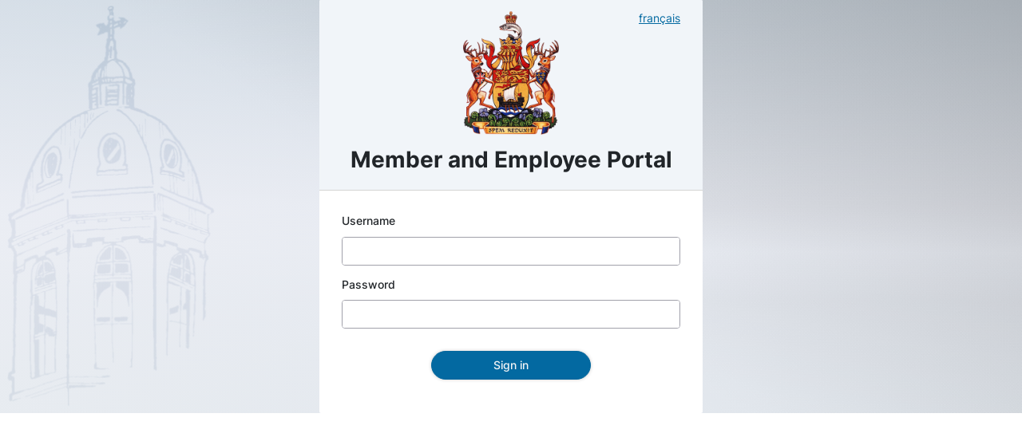

--- FILE ---
content_type: text/html; charset=utf-8
request_url: https://epp.legnb.ca/login?ReturnUrl=%2F%3Flang%3Dfr
body_size: 930
content:
<!DOCTYPE html>
<html lang="en" b-io1tykn38e><head b-io1tykn38e><meta charset="utf-8" b-io1tykn38e>
    <meta name="viewport" content="width=device-width, initial-scale=1.0, maximum-scale=1.0, user-scalable=no" b-io1tykn38e>
    <link rel="apple-touch-icon" sizes="180x180" href="/apple-touch-icon.png" b-io1tykn38e />
    <link rel="icon" type="image/png" sizes="32x32" href="/favicon-32x32.png" b-io1tykn38e />
    <link rel="icon" type="image/png" sizes="16x16" href="/favicon-16x16.png" b-io1tykn38e />
    
    <link rel="mask-icon" href="/safari-pinned-tab.svg" color="#5bbad5" b-io1tykn38e>
    <meta name="msapplication-TileColor" content="#2b5797" b-io1tykn38e>
    <meta name="theme-color" content="#ffffff" b-io1tykn38e>
    <link rel="stylesheet" href="/NBLegWeb.PersonnelPortal.Web.styles.css" b-io1tykn38e />
    <link rel="stylesheet" href="/scripts/notyf/notyf.min.css" b-io1tykn38e />
    <link rel="stylesheet" href="/styles/flareui.css" b-io1tykn38e />
    <title b-io1tykn38e>Login | Member and Employee Portal</title>
    
    <script type="importmap">{
  "imports": {
    "fui_htmx": "/scripts/flareui.extensions.htmx.js"
  }
}</script></head>
<body hx-boost="true" hx-ext="ajax-header" b-io1tykn38e><div class="login-container" b-io1tykn38e><div id="d22c58c433c542e0a8a81e3ce0b3ae6e" class="fui-panel  " style="width: 480px;"><div class="fui-panel-header"><div class="fui-panel-title"><div><div class="fui-stack-layout h-expand justify-center align-center mb-2" id="3fbf9b3c4210475583af9b4deeb19938"><a class="lang-toggle" href="/culture?culture=fr&amp;redirectUrl=/login" b-io1tykn38e>fran&#xE7;ais</a>
                <img class="coa" src="/images/coa.png" b-io1tykn38e />
                <h1 b-io1tykn38e>Member and Employee Portal</h1></div></div></div></div><div class="fui-panel-body"><div class="fui-content-view h-expand p-3" id="d831888fa00a4adaab66752c8537b737"><div class="login-form" id="login-form" b-lr3ljkrmvh><form id="LoginForm" name="LoginForm" class="fui-form h-expand" method="post" action="/login" hx-post="/login" hx-swap="outerHTML" hx-target="#login-form"><div class="fui-form-item mb-3"><label class="fui-form-label "><span class="fui-form-label-content"><span>Username </span></span></label>
            <div class="fui-form-control "><div class="fui-input-wrapper "><div class="fui-input"><input name="Username" placeholder="" type="text" value="" autocomplete="off" onfocus="this.setSelectionRange(this.value.length, this.value.length)" /></div></div></div>
            </div>
        <div class="fui-form-item mb-3"><label class="fui-form-label "><span class="fui-form-label-content"><span>Password </span></span></label>
            <div class="fui-form-control "><div class="fui-input-wrapper "><div class="fui-input"><input name="Password" placeholder="" type="password" value="" autocomplete="off" onfocus="this.setSelectionRange(this.value.length, this.value.length)" /></div></div></div>
            </div>
        <div class="fui-content-view h-expand justify-center" id="2ff91a4761004514bdc7d1503c60b17d"><button class="fui-button fui-button-style-solid fui-button-color-primary fui-button-border-pilled my-3 mx-0" id="c6b67be0b67a4d0c98b7f218d5d9af58" style="width: 200px;" type="submit"><span class="fui-button-label">Sign in</span></button></div></form></div></div></div></div></div>

<script src="/scripts/htmx.min.js" b-io1tykn38e></script>
<script src="/scripts/ajax-header.js" b-io1tykn38e></script>
<script src="/scripts/main.js" type="module" b-io1tykn38e></script></body></html>

--- FILE ---
content_type: text/css
request_url: https://epp.legnb.ca/NBLegWeb.PersonnelPortal.Web.styles.css
body_size: 547
content:
/* /Features/Account/ShowLogin/LoginFormComponent.razor.rz.scp.css */
.login-form[b-lr3ljkrmvh] {
    display: flex;
    flex: 1 1 auto;
    width: 100%;
}

/*# sourceMappingURL=LoginFormComponent.razor.css.map */
/* /Features/Account/ShowLogin/LoginPage.razor.rz.scp.css */
.login-container[b-io1tykn38e] {
  display: flex;
  align-items: center;
  align-content: center;
  flex: 1 1 auto;
  height: 100dvh;
  justify-content: center;
  flex-wrap: wrap;
  background-image: url("/images/login-bg.png"), linear-gradient(to bottom, #D5DEE7 0%, #E8EBF2 50%, #E2E7ED 100%), linear-gradient(to bottom, rgba(0, 0, 0, 0.02) 50%, rgba(255, 255, 255, 0.02) 61%, rgba(0, 0, 0, 0.02) 73%), linear-gradient(33deg, rgba(255, 255, 255, 0.2) 0%, rgba(0, 0, 0, 0.2) 100%);
  background-blend-mode: overlay;
  background-repeat: no-repeat;
  background-position: 0 0;
  background-size: contain;
}
.login-container .lang-toggle[b-io1tykn38e] {
  position: absolute;
  right: 1rem;
  top: 0;
}
.login-container .coa[b-io1tykn38e] {
  width: 120px;
  margin-bottom: 1rem;
}
.login-container h1[b-io1tykn38e] {
  text-align: center;
}

/*# sourceMappingURL=LoginPage.razor.css.map */
/* /Features/Members/ShowMembersResources/MembersResourcesPage.razor.rz.scp.css */
.italic[b-2n7tx7qx5u] {
    font-style: italic;
}

/*# sourceMappingURL=MembersResourcesPage.razor.css.map */
/* /Features/Training/ShowTrainingIndex/TrainingCourseCardComponent.razor.rz.scp.css */
.training-course-card-banner[b-yph59z06gu] {
    height: 200px;
}

/*# sourceMappingURL=TrainingCourseCardComponent.razor.css.map */
/* /Layouts/MainLayout.razor.rz.scp.css */
body[b-w6xv8qoxp5]  .fui-nav-menu-item {
  padding-right: 0;
}

.site-brand-logo[b-w6xv8qoxp5] {
  display: flex;
  height: 50px;
  width: 50px;
  padding: 8px;
  justify-content: center;
}
.site-brand-logo img[b-w6xv8qoxp5] {
  max-width: 100%;
}

.site-brand-title[b-w6xv8qoxp5] {
  font-size: 1.4em;
  font-weight: 500;
  color: #fff;
}

[b-w6xv8qoxp5] .fui-nav-link-label {
  color: #fff !important;
}

/*# sourceMappingURL=MainLayout.razor.css.map */


--- FILE ---
content_type: text/css
request_url: https://epp.legnb.ca/styles/flareui.css
body_size: 42053
content:
@charset "UTF-8";
:root {
  --fui-spacing: 0.25rem;
  --fui-border: oklch(0.922 0 0);
}

/*Sizing*/
/*Borders*/
/*Margins, Padding and Heights*/
/*Font Sizes*/
/*Spacing*/
/*Border radius*/
:root {
  --fui-text-color: oklch(0.129 0.042 264.695);
}

/*Color*/
/*Text Colors*/
/*Overlays*/
:root {
  overscroll-behavior: none;
}

html,
body {
  margin: 0;
  padding: 0;
  color: #212529;
  height: 100%;
  width: 100%;
  overscroll-behavior: none;
}

body {
  min-height: 100%;
}

*,
*::before,
*::after {
  box-sizing: border-box;
}

a,
a:visited {
  color: #0369a1;
}

input, button, textarea, select {
  font: inherit;
}

th.compact,
td.compact {
  width: 0.1%;
  white-space: nowrap;
}

section {
  padding: 1rem;
  display: flex;
  flex-direction: column;
}
section.divided {
  border-bottom: 1px solid #DEDDDB;
}
section.secondary {
  background-color: #f9fcfd;
}

address {
  white-space: pre-line;
}

/* Works on Firefox */
/*
* {
  scrollbar-color: #5D6D7E #D5DBDB;
}
*/
/* Works on Chrome, Edge, and Safari */
/*
*::-webkit-scrollbar {
    width: 20px;
}

*::-webkit-scrollbar-track {
    background: #D5DBDB;
    box-shadow: inset 0 0 5px 2px rgba(0,0,0,0.1);

}

*::-webkit-scrollbar-thumb {
    background-color: #5D6D7E;
}
*/
@font-face {
  font-family: "Inter";
  src: url("/fonts/Inter-VariableFont.ttf");
  font-weight: 100 1000;
}
/*Forms*/
/*Inputs*/
:root {
  --fui-base-font-size: 14px;
  --font-fallback: BlinkMacSystemFont, "Segoe UI", "Roboto", "Oxygen", "Ubuntu", "Cantarell", "Fira Sans", "Droid Sans", "Helvetica Neue", sans-sans;
  font-size: var(--fui-base-font-size);
  color: #212529;
}

body {
  font-family: "Inter", var(--font-fallback), sans-serif;
}

.text-underline {
  text-decoration: underline;
}

.text-strike-through {
  text-decoration: line-through;
}

.text-italics {
  font-style: italic;
}

.text-weight-very-thin {
  font-weight: 100;
}

.text-weight-thin {
  font-weight: 200;
}

.text-weight-light {
  font-weight: 300;
}

.text-weight-normal {
  font-weight: 400;
}

.text-weight-medium {
  font-weight: 500;
}

.text-weight-semi-bold {
  font-weight: 600;
}

.text-weight-bold {
  font-weight: 700;
}

.text-weight-extra-bold {
  font-weight: 800;
}

.text-weight-full-bold {
  font-weight: 900;
}

/*Scroll Direction*/
.fui-scroll-direction-vertical {
  overflow-x: hidden;
  overflow-y: auto;
}

.fui-scroll-direction-horizontal {
  overflow-y: hidden;
  overflow-x: auto;
}

.fui-scroll-direction-both {
  overflow-x: auto;
  overflow-y: auto;
}

.fui-scroll-direction-none {
  overflow: hidden;
}

.overflow-auto {
  overflow: auto;
}

.overflow-hidden {
  overflow: hidden;
}

.overflow-scroll {
  overflow: scroll;
}

.overflow-scrollx {
  overflow: auto;
  overflow-x: scroll;
}

.overflow-scrolly {
  overflow: hidden;
  overflow-y: scroll !important;
}

/* Spacing */
.m-0 {
  margin: 0 !important;
}

.m-1 {
  margin: 0.25rem !important;
}

.m-2 {
  margin: 0.5rem !important;
}

.m-3 {
  margin: 1rem !important;
}

.m-4 {
  margin: 1.5rem !important;
}

.m-5 {
  margin: 3rem !important;
}

.m-auto {
  margin: auto !important;
}

.mx-0 {
  margin-right: 0 !important;
  margin-left: 0 !important;
}

.mx-1 {
  margin-right: 0.25rem !important;
  margin-left: 0.25rem !important;
}

.mx-2 {
  margin-right: 0.5rem !important;
  margin-left: 0.5rem !important;
}

.mx-3 {
  margin-right: 1rem !important;
  margin-left: 1rem !important;
}

.mx-4 {
  margin-right: 1.5rem !important;
  margin-left: 1.5rem !important;
}

.mx-5 {
  margin-right: 3rem !important;
  margin-left: 3rem !important;
}

.mx-auto {
  margin-right: auto !important;
  margin-left: auto !important;
}

.my-0 {
  margin-top: 0 !important;
  margin-bottom: 0 !important;
}

.my-1 {
  margin-top: 0.25rem !important;
  margin-bottom: 0.25rem !important;
}

.my-2 {
  margin-top: 0.5rem !important;
  margin-bottom: 0.5rem !important;
}

.my-3 {
  margin-top: 1rem !important;
  margin-bottom: 1rem !important;
}

.my-4 {
  margin-top: 1.5rem !important;
  margin-bottom: 1.5rem !important;
}

.my-5 {
  margin-top: 3rem !important;
  margin-bottom: 3rem !important;
}

.my-auto {
  margin-top: auto !important;
  margin-bottom: auto !important;
}

.mt-0 {
  margin-top: 0 !important;
}

.mt-1 {
  margin-top: 0.25rem !important;
}

.mt-2 {
  margin-top: 0.5rem !important;
}

.mt-3 {
  margin-top: 1rem !important;
}

.mt-4 {
  margin-top: 1.5rem !important;
}

.mt-5 {
  margin-top: 3rem !important;
}

.mt-auto {
  margin-top: auto !important;
}

.mr-0 {
  margin-right: 0 !important;
}

.mr-1 {
  margin-right: 0.25rem !important;
}

.mr-2 {
  margin-right: 0.5rem !important;
}

.mr-3 {
  margin-right: 1rem !important;
}

.mr-4 {
  margin-right: 1.5rem !important;
}

.mr-5 {
  margin-right: 3rem !important;
}

.mr-auto {
  margin-right: auto !important;
}

.mb-0 {
  margin-bottom: 0 !important;
}

.mb-1 {
  margin-bottom: 0.25rem !important;
}

.mb-2 {
  margin-bottom: 0.5rem !important;
}

.mb-3 {
  margin-bottom: 1rem !important;
}

.mb-4 {
  margin-bottom: 1.5rem !important;
}

.mb-5 {
  margin-bottom: 3rem !important;
}

.mb-auto {
  margin-bottom: auto !important;
}

.ml-0 {
  margin-left: 0 !important;
}

.ml-1 {
  margin-left: 0.25rem !important;
}

.ml-2 {
  margin-left: 0.5rem !important;
}

.ml-3 {
  margin-left: 1rem !important;
}

.ml-4 {
  margin-left: 1.5rem !important;
}

.ml-5 {
  margin-left: 3rem !important;
}

.ml-auto {
  margin-left: auto !important;
}

.m-n1 {
  margin: -0.25rem !important;
}

.m-n2 {
  margin: -0.5rem !important;
}

.m-n3 {
  margin: -1rem !important;
}

.m-n4 {
  margin: -1.5rem !important;
}

.m-n5 {
  margin: -3rem !important;
}

.mx-n1 {
  margin-right: -0.25rem !important;
  margin-left: -0.25rem !important;
}

.mx-n2 {
  margin-right: -0.5rem !important;
  margin-left: -0.5rem !important;
}

.mx-n3 {
  margin-right: -1rem !important;
  margin-left: -1rem !important;
}

.mx-n4 {
  margin-right: -1.5rem !important;
  margin-left: -1.5rem !important;
}

.mx-n5 {
  margin-right: -3rem !important;
  margin-left: -3rem !important;
}

.my-n1 {
  margin-top: -0.25rem !important;
  margin-bottom: -0.25rem !important;
}

.my-n2 {
  margin-top: -0.5rem !important;
  margin-bottom: -0.5rem !important;
}

.my-n3 {
  margin-top: -1rem !important;
  margin-bottom: -1rem !important;
}

.my-n4 {
  margin-top: -1.5rem !important;
  margin-bottom: -1.5rem !important;
}

.my-n5 {
  margin-top: -3rem !important;
  margin-bottom: -3rem !important;
}

.mt-n1 {
  margin-top: -0.25rem !important;
}

.mt-n2 {
  margin-top: -0.5rem !important;
}

.mt-n3 {
  margin-top: -1rem !important;
}

.mt-n4 {
  margin-top: -1.5rem !important;
}

.mt-n5 {
  margin-top: -3rem !important;
}

.mr-n1 {
  margin-right: -0.25rem !important;
}

.mr-n2 {
  margin-right: -0.5rem !important;
}

.mr-n3 {
  margin-right: -1rem !important;
}

.mr-n4 {
  margin-right: -1.5rem !important;
}

.mr-n5 {
  margin-right: -3rem !important;
}

.mb-n1 {
  margin-bottom: -0.25rem !important;
}

.mb-n2 {
  margin-bottom: -0.5rem !important;
}

.mb-n3 {
  margin-bottom: -1rem !important;
}

.mb-n4 {
  margin-bottom: -1.5rem !important;
}

.mb-n5 {
  margin-bottom: -3rem !important;
}

.ml-n1 {
  margin-left: -0.25rem !important;
}

.ml-n2 {
  margin-left: -0.5rem !important;
}

.ml-n3 {
  margin-left: -1rem !important;
}

.ml-n4 {
  margin-left: -1.5rem !important;
}

.ml-n5 {
  margin-left: -3rem !important;
}

.p-0 {
  padding: 0 !important;
}

.p-1 {
  padding: 0.25rem !important;
}

.p-2 {
  padding: 0.5rem !important;
}

.p-3 {
  padding: 1rem !important;
}

.p-4 {
  padding: 1.5rem !important;
}

.p-5 {
  padding: 3rem !important;
}

.px-0 {
  padding-right: 0 !important;
  padding-left: 0 !important;
}

.px-1 {
  padding-right: 0.25rem !important;
  padding-left: 0.25rem !important;
}

.px-2 {
  padding-right: 0.5rem !important;
  padding-left: 0.5rem !important;
}

.px-3 {
  padding-right: 1rem !important;
  padding-left: 1rem !important;
}

.px-4 {
  padding-right: 1.5rem !important;
  padding-left: 1.5rem !important;
}

.px-5 {
  padding-right: 3rem !important;
  padding-left: 3rem !important;
}

.py-0 {
  padding-top: 0 !important;
  padding-bottom: 0 !important;
}

.py-1 {
  padding-top: 0.25rem !important;
  padding-bottom: 0.25rem !important;
}

.py-2 {
  padding-top: 0.5rem !important;
  padding-bottom: 0.5rem !important;
}

.py-3 {
  padding-top: 1rem !important;
  padding-bottom: 1rem !important;
}

.py-4 {
  padding-top: 1.5rem !important;
  padding-bottom: 1.5rem !important;
}

.py-5 {
  padding-top: 3rem !important;
  padding-bottom: 3rem !important;
}

.pt-0 {
  padding-top: 0 !important;
}

.pt-1 {
  padding-top: 0.25rem !important;
}

.pt-2 {
  padding-top: 0.5rem !important;
}

.pt-3 {
  padding-top: 1rem !important;
}

.pt-4 {
  padding-top: 1.5rem !important;
}

.pt-5 {
  padding-top: 3rem !important;
}

.pr-0 {
  padding-right: 0 !important;
}

.pr-1 {
  padding-right: 0.25rem !important;
}

.pr-2 {
  padding-right: 0.5rem !important;
}

.pr-3 {
  padding-right: 1rem !important;
}

.pr-4 {
  padding-right: 1.5rem !important;
}

.pr-5 {
  padding-right: 3rem !important;
}

.pb-0 {
  padding-bottom: 0 !important;
}

.pb-1 {
  padding-bottom: 0.25rem !important;
}

.pb-2 {
  padding-bottom: 0.5rem !important;
}

.pb-3 {
  padding-bottom: 1rem !important;
}

.pb-4 {
  padding-bottom: 1.5rem !important;
}

.pb-5 {
  padding-bottom: 3rem !important;
}

.pl-0 {
  padding-left: 0 !important;
}

.pl-1 {
  padding-left: 0.25rem !important;
}

.pl-2 {
  padding-left: 0.5rem !important;
}

.pl-3 {
  padding-left: 1rem !important;
}

.pl-4 {
  padding-left: 1.5rem !important;
}

.pl-5 {
  padding-left: 3rem !important;
}

/*Justification*/
.justify-start {
  align-self: flex-start;
  /*justify-content: flex-start;*/
}

.justify-end {
  justify-content: flex-end;
}

.justify-center {
  justify-content: center;
}

.justify-space-between {
  justify-content: space-between;
}

.justify-space-evenly {
  justify-content: space-evenly;
}

.justify-space-around {
  justify-content: space-around;
}

/* Vertical Alignment */
.align-start {
  align-items: flex-start;
}

.align-center {
  align-items: center;
}

.align-end {
  align-items: flex-end;
}

/*Expand & Fill*/
.v-auto {
  height: auto;
  flex-grow: 0;
}

.v-expand {
  flex-grow: 1;
  flex-shrink: 0;
  height: 100%;
}

.v-shrink {
  flex-shrink: 0;
  height: auto;
}

.h-shrink {
  width: auto;
  flex-grow: 0;
}

.h-auto {
  width: inherit;
}

.h-expand {
  width: 100%;
  /*flex-grow: 1;*/
}
.h-expand.v-expand {
  flex-shrink: 1;
}

.visibility-hidden {
  display: none;
}

/* Layout Orienttation */
.layout-orientation-horizontal {
  display: flex;
  flex-direction: row;
}

.layout-orientation-vertical {
  display: flex;
  flex-direction: column;
}

/*!
* Bootstrap Grid v4.3.1 (https://getbootstrap.com/)
* Copyright 2011-2019 The Bootstrap Authors
* Copyright 2011-2019 Twitter, Inc.
* Licensed under MIT (https://github.com/twbs/bootstrap/blob/master/LICENSE)
*/
html {
  box-sizing: border-box;
}

*,
*::before,
*::after {
  box-sizing: inherit;
}

.container {
  width: 100%;
  padding-right: 15px;
  padding-left: 15px;
  margin-right: auto;
  margin-left: auto;
}

@media (min-width: 576px) {
  .container {
    max-width: 540px;
  }
}
@media (min-width: 768px) {
  .container {
    max-width: 720px;
  }
}
@media (min-width: 992px) {
  .container {
    max-width: 960px;
  }
}
@media (min-width: 1200px) {
  .container {
    max-width: 1140px;
  }
}
.container-fluid, .container-sm, .container-md, .container-lg, .container-xl {
  width: 100%;
  padding-right: 15px;
  padding-left: 15px;
  margin-right: auto;
  margin-left: auto;
}

@media (min-width: 576px) {
  .container, .container-sm {
    max-width: 540px;
  }
}
@media (min-width: 768px) {
  .container, .container-sm, .container-md {
    max-width: 720px;
  }
}
@media (min-width: 992px) {
  .container, .container-sm, .container-md, .container-lg {
    max-width: 960px;
  }
}
@media (min-width: 1200px) {
  .container, .container-sm, .container-md, .container-lg, .container-xl {
    max-width: 1140px;
  }
}
.row {
  display: flex;
  flex-wrap: wrap;
  margin-right: -15px;
  margin-left: -15px;
}

.no-gutters {
  margin-right: 0;
  margin-left: 0;
}

.no-gutters > .col,
.no-gutters > [class*=col-] {
  padding-right: 0;
  padding-left: 0;
}

.col-1, .col-2, .col-3, .col-4, .col-5, .col-6, .col-7, .col-8, .col-9, .col-10, .col-11, .col-12, .col,
.col-auto, .col-sm-1, .col-sm-2, .col-sm-3, .col-sm-4, .col-sm-5, .col-sm-6, .col-sm-7, .col-sm-8, .col-sm-9, .col-sm-10, .col-sm-11, .col-sm-12, .col-sm,
.col-sm-auto, .col-md-1, .col-md-2, .col-md-3, .col-md-4, .col-md-5, .col-md-6, .col-md-7, .col-md-8, .col-md-9, .col-md-10, .col-md-11, .col-md-12, .col-md,
.col-md-auto, .col-lg-1, .col-lg-2, .col-lg-3, .col-lg-4, .col-lg-5, .col-lg-6, .col-lg-7, .col-lg-8, .col-lg-9, .col-lg-10, .col-lg-11, .col-lg-12, .col-lg,
.col-lg-auto, .col-xl-1, .col-xl-2, .col-xl-3, .col-xl-4, .col-xl-5, .col-xl-6, .col-xl-7, .col-xl-8, .col-xl-9, .col-xl-10, .col-xl-11, .col-xl-12, .col-xl,
.col-xl-auto {
  position: relative;
  width: 100%;
  padding-right: 15px;
  padding-left: 15px;
  display: flex;
}

.col {
  flex-basis: 0;
  flex-grow: 1;
  max-width: 100%;
}

.col-auto {
  flex: 0 0 auto;
  width: auto;
  max-width: 100%;
}

.col-1 {
  flex: 0 0 8.333333%;
  max-width: 8.333333%;
}

.col-2 {
  flex: 0 0 16.666667%;
  max-width: 16.666667%;
}

.col-3 {
  flex: 0 0 25%;
  max-width: 25%;
}

.col-4 {
  flex: 0 0 33.333333%;
  max-width: 33.333333%;
}

.col-5 {
  flex: 0 0 41.666667%;
  max-width: 41.666667%;
}

.col-6 {
  flex: 0 0 50%;
  max-width: 50%;
}

.col-7 {
  flex: 0 0 58.333333%;
  max-width: 58.333333%;
}

.col-8 {
  flex: 0 0 66.666667%;
  max-width: 66.666667%;
}

.col-9 {
  flex: 0 0 75%;
  max-width: 75%;
}

.col-10 {
  flex: 0 0 83.333333%;
  max-width: 83.333333%;
}

.col-11 {
  flex: 0 0 91.666667%;
  max-width: 91.666667%;
}

.col-12 {
  flex: 0 0 100%;
  max-width: 100%;
}

.offset-1 {
  margin-left: 8.333333%;
}

.offset-2 {
  margin-left: 16.666667%;
}

.offset-3 {
  margin-left: 25%;
}

.offset-4 {
  margin-left: 33.333333%;
}

.offset-5 {
  margin-left: 41.666667%;
}

.offset-6 {
  margin-left: 50%;
}

.offset-7 {
  margin-left: 58.333333%;
}

.offset-8 {
  margin-left: 66.666667%;
}

.offset-9 {
  margin-left: 75%;
}

.offset-10 {
  margin-left: 83.333333%;
}

.offset-11 {
  margin-left: 91.666667%;
}

@media (min-width: 576px) {
  .col-sm {
    flex-basis: 0;
    flex-grow: 1;
    max-width: 100%;
  }
  .col-sm-auto {
    flex: 0 0 auto;
    width: auto;
    max-width: 100%;
  }
  .col-sm-1 {
    flex: 0 0 8.333333%;
    max-width: 8.333333%;
  }
  .col-sm-2 {
    flex: 0 0 16.666667%;
    max-width: 16.666667%;
  }
  .col-sm-3 {
    flex: 0 0 25%;
    max-width: 25%;
  }
  .col-sm-4 {
    flex: 0 0 33.333333%;
    max-width: 33.333333%;
  }
  .col-sm-5 {
    flex: 0 0 41.666667%;
    max-width: 41.666667%;
  }
  .col-sm-6 {
    flex: 0 0 50%;
    max-width: 50%;
  }
  .col-sm-7 {
    flex: 0 0 58.333333%;
    max-width: 58.333333%;
  }
  .col-sm-8 {
    flex: 0 0 66.666667%;
    max-width: 66.666667%;
  }
  .col-sm-9 {
    flex: 0 0 75%;
    max-width: 75%;
  }
  .col-sm-10 {
    flex: 0 0 83.333333%;
    max-width: 83.333333%;
  }
  .col-sm-11 {
    flex: 0 0 91.666667%;
    max-width: 91.666667%;
  }
  .col-sm-12 {
    flex: 0 0 100%;
    max-width: 100%;
  }
  .offset-sm-0 {
    margin-left: 0;
  }
  .offset-sm-1 {
    margin-left: 8.333333%;
  }
  .offset-sm-2 {
    margin-left: 16.666667%;
  }
  .offset-sm-3 {
    margin-left: 25%;
  }
  .offset-sm-4 {
    margin-left: 33.333333%;
  }
  .offset-sm-5 {
    margin-left: 41.666667%;
  }
  .offset-sm-6 {
    margin-left: 50%;
  }
  .offset-sm-7 {
    margin-left: 58.333333%;
  }
  .offset-sm-8 {
    margin-left: 66.666667%;
  }
  .offset-sm-9 {
    margin-left: 75%;
  }
  .offset-sm-10 {
    margin-left: 83.333333%;
  }
  .offset-sm-11 {
    margin-left: 91.666667%;
  }
}
@media (min-width: 768px) {
  .col-md {
    flex-basis: 0;
    flex-grow: 1;
    max-width: 100%;
  }
  .col-md-auto {
    flex: 0 0 auto;
    width: auto;
    max-width: 100%;
  }
  .col-md-1 {
    flex: 0 0 8.333333%;
    max-width: 8.333333%;
  }
  .col-md-2 {
    flex: 0 0 16.666667%;
    max-width: 16.666667%;
  }
  .col-md-3 {
    flex: 0 0 25%;
    max-width: 25%;
  }
  .col-md-4 {
    flex: 0 0 33.333333%;
    max-width: 33.333333%;
  }
  .col-md-5 {
    flex: 0 0 41.666667%;
    max-width: 41.666667%;
  }
  .col-md-6 {
    flex: 0 0 50%;
    max-width: 50%;
  }
  .col-md-7 {
    flex: 0 0 58.333333%;
    max-width: 58.333333%;
  }
  .col-md-8 {
    flex: 0 0 66.666667%;
    max-width: 66.666667%;
  }
  .col-md-9 {
    flex: 0 0 75%;
    max-width: 75%;
  }
  .col-md-10 {
    flex: 0 0 83.333333%;
    max-width: 83.333333%;
  }
  .col-md-11 {
    flex: 0 0 91.666667%;
    max-width: 91.666667%;
  }
  .col-md-12 {
    flex: 0 0 100%;
    max-width: 100%;
  }
  .offset-md-0 {
    margin-left: 0;
  }
  .offset-md-1 {
    margin-left: 8.333333%;
  }
  .offset-md-2 {
    margin-left: 16.666667%;
  }
  .offset-md-3 {
    margin-left: 25%;
  }
  .offset-md-4 {
    margin-left: 33.333333%;
  }
  .offset-md-5 {
    margin-left: 41.666667%;
  }
  .offset-md-6 {
    margin-left: 50%;
  }
  .offset-md-7 {
    margin-left: 58.333333%;
  }
  .offset-md-8 {
    margin-left: 66.666667%;
  }
  .offset-md-9 {
    margin-left: 75%;
  }
  .offset-md-10 {
    margin-left: 83.333333%;
  }
  .offset-md-11 {
    margin-left: 91.666667%;
  }
}
@media (min-width: 992px) {
  .col-lg {
    flex-basis: 0;
    flex-grow: 1;
    max-width: 100%;
  }
  .col-lg-auto {
    flex: 0 0 auto;
    width: auto;
    max-width: 100%;
  }
  .col-lg-1 {
    flex: 0 0 8.333333%;
    max-width: 8.333333%;
  }
  .col-lg-2 {
    flex: 0 0 16.666667%;
    max-width: 16.666667%;
  }
  .col-lg-3 {
    flex: 0 0 25%;
    max-width: 25%;
  }
  .col-lg-4 {
    flex: 0 0 33.333333%;
    max-width: 33.333333%;
  }
  .col-lg-5 {
    flex: 0 0 41.666667%;
    max-width: 41.666667%;
  }
  .col-lg-6 {
    flex: 0 0 50%;
    max-width: 50%;
  }
  .col-lg-7 {
    flex: 0 0 58.333333%;
    max-width: 58.333333%;
  }
  .col-lg-8 {
    flex: 0 0 66.666667%;
    max-width: 66.666667%;
  }
  .col-lg-9 {
    flex: 0 0 75%;
    max-width: 75%;
  }
  .col-lg-10 {
    flex: 0 0 83.333333%;
    max-width: 83.333333%;
  }
  .col-lg-11 {
    flex: 0 0 91.666667%;
    max-width: 91.666667%;
  }
  .col-lg-12 {
    flex: 0 0 100%;
    max-width: 100%;
  }
  .offset-lg-0 {
    margin-left: 0;
  }
  .offset-lg-1 {
    margin-left: 8.333333%;
  }
  .offset-lg-2 {
    margin-left: 16.666667%;
  }
  .offset-lg-3 {
    margin-left: 25%;
  }
  .offset-lg-4 {
    margin-left: 33.333333%;
  }
  .offset-lg-5 {
    margin-left: 41.666667%;
  }
  .offset-lg-6 {
    margin-left: 50%;
  }
  .offset-lg-7 {
    margin-left: 58.333333%;
  }
  .offset-lg-8 {
    margin-left: 66.666667%;
  }
  .offset-lg-9 {
    margin-left: 75%;
  }
  .offset-lg-10 {
    margin-left: 83.333333%;
  }
  .offset-lg-11 {
    margin-left: 91.666667%;
  }
}
@media (min-width: 1200px) {
  .col-xl {
    flex-basis: 0;
    flex-grow: 1;
    max-width: 100%;
  }
  .col-xl-auto {
    flex: 0 0 auto;
    width: auto;
    max-width: 100%;
  }
  .col-xl-1 {
    flex: 0 0 8.333333%;
    max-width: 8.333333%;
  }
  .col-xl-2 {
    flex: 0 0 16.666667%;
    max-width: 16.666667%;
  }
  .col-xl-3 {
    flex: 0 0 25%;
    max-width: 25%;
  }
  .col-xl-4 {
    flex: 0 0 33.333333%;
    max-width: 33.333333%;
  }
  .col-xl-5 {
    flex: 0 0 41.666667%;
    max-width: 41.666667%;
  }
  .col-xl-6 {
    flex: 0 0 50%;
    max-width: 50%;
  }
  .col-xl-7 {
    flex: 0 0 58.333333%;
    max-width: 58.333333%;
  }
  .col-xl-8 {
    flex: 0 0 66.666667%;
    max-width: 66.666667%;
  }
  .col-xl-9 {
    flex: 0 0 75%;
    max-width: 75%;
  }
  .col-xl-10 {
    flex: 0 0 83.333333%;
    max-width: 83.333333%;
  }
  .col-xl-11 {
    flex: 0 0 91.666667%;
    max-width: 91.666667%;
  }
  .col-xl-12 {
    flex: 0 0 100%;
    max-width: 100%;
  }
  .offset-xl-0 {
    margin-left: 0;
  }
  .offset-xl-1 {
    margin-left: 8.333333%;
  }
  .offset-xl-2 {
    margin-left: 16.666667%;
  }
  .offset-xl-3 {
    margin-left: 25%;
  }
  .offset-xl-4 {
    margin-left: 33.333333%;
  }
  .offset-xl-5 {
    margin-left: 41.666667%;
  }
  .offset-xl-6 {
    margin-left: 50%;
  }
  .offset-xl-7 {
    margin-left: 58.333333%;
  }
  .offset-xl-8 {
    margin-left: 66.666667%;
  }
  .offset-xl-9 {
    margin-left: 75%;
  }
  .offset-xl-10 {
    margin-left: 83.333333%;
  }
  .offset-xl-11 {
    margin-left: 91.666667%;
  }
}
.d-none {
  display: none !important;
}

.d-inline {
  display: inline !important;
}

.d-inline-block {
  display: inline-block !important;
}

.d-block {
  display: block !important;
}

.d-table {
  display: table !important;
}

.d-table-row {
  display: table-row !important;
}

.d-table-cell {
  display: table-cell !important;
}

.d-flex {
  display: flex !important;
}

.d-inline-flex {
  display: inline-flex !important;
}

.flex-fill {
  flex: 1 1 auto !important;
}

.flex-row {
  flex-direction: row !important;
}

.flex-column {
  flex-direction: column !important;
}

.flex-row-reverse {
  flex-direction: row-reverse !important;
}

.flex-column-reverse {
  flex-direction: column-reverse !important;
}

.flex-grow-0 {
  flex-grow: 0 !important;
}

.flex-grow-1 {
  flex-grow: 1 !important;
}

.justify-content-start {
  justify-content: flex-start !important;
}

.justify-content-end {
  justify-content: flex-end !important;
}

.justify-content-center {
  justify-content: center !important;
}

.justify-content-between {
  justify-content: space-between !important;
}

.justify-content-around {
  justify-content: space-around !important;
}

.align-items-start {
  align-items: flex-start !important;
}

.align-items-end {
  align-items: flex-end !important;
}

.align-items-center {
  align-items: center !important;
}

.align-items-baseline {
  align-items: baseline !important;
}

.align-items-stretch {
  align-items: stretch !important;
}

.align-content-start {
  align-content: flex-start !important;
}

.align-content-end {
  align-content: flex-end !important;
}

.align-content-center {
  align-content: center !important;
}

.align-content-between {
  align-content: space-between !important;
}

.align-content-around {
  align-content: space-around !important;
}

.align-content-stretch {
  align-content: stretch !important;
}

.align-self-auto {
  align-self: auto !important;
}

.align-self-start {
  align-self: flex-start !important;
}

.align-self-end {
  align-self: flex-end !important;
}

.align-self-center {
  align-self: center !important;
}

.align-self-baseline {
  align-self: baseline !important;
}

.align-self-stretch {
  align-self: stretch !important;
}

.order-first {
  order: -1 !important;
}

.order-0 {
  order: 0 !important;
}

.order-1 {
  order: 1 !important;
}

.order-2 {
  order: 2 !important;
}

.order-3 {
  order: 3 !important;
}

.order-4 {
  order: 4 !important;
}

.order-5 {
  order: 5 !important;
}

.order-last {
  order: 6 !important;
}

.m-0 {
  margin: 0 !important;
}

.m-1 {
  margin: 0.25rem !important;
}

.m-2 {
  margin: 0.5rem !important;
}

.m-3 {
  margin: 1rem !important;
}

.m-4 {
  margin: 1.5rem !important;
}

.m-5 {
  margin: 3rem !important;
}

.m-auto {
  margin: auto !important;
}

.mx-0 {
  margin-right: 0 !important;
  margin-left: 0 !important;
}

.mx-1 {
  margin-right: 0.25rem !important;
  margin-left: 0.25rem !important;
}

.mx-2 {
  margin-right: 0.5rem !important;
  margin-left: 0.5rem !important;
}

.mx-3 {
  margin-right: 1rem !important;
  margin-left: 1rem !important;
}

.mx-4 {
  margin-right: 1.5rem !important;
  margin-left: 1.5rem !important;
}

.mx-5 {
  margin-right: 3rem !important;
  margin-left: 3rem !important;
}

.mx-auto {
  margin-right: auto !important;
  margin-left: auto !important;
}

.my-0 {
  margin-top: 0 !important;
  margin-bottom: 0 !important;
}

.my-1 {
  margin-top: 0.25rem !important;
  margin-bottom: 0.25rem !important;
}

.my-2 {
  margin-top: 0.5rem !important;
  margin-bottom: 0.5rem !important;
}

.my-3 {
  margin-top: 1rem !important;
  margin-bottom: 1rem !important;
}

.my-4 {
  margin-top: 1.5rem !important;
  margin-bottom: 1.5rem !important;
}

.my-5 {
  margin-top: 3rem !important;
  margin-bottom: 3rem !important;
}

.my-auto {
  margin-top: auto !important;
  margin-bottom: auto !important;
}

.mt-0 {
  margin-top: 0 !important;
}

.mt-1 {
  margin-top: 0.25rem !important;
}

.mt-2 {
  margin-top: 0.5rem !important;
}

.mt-3 {
  margin-top: 1rem !important;
}

.mt-4 {
  margin-top: 1.5rem !important;
}

.mt-5 {
  margin-top: 3rem !important;
}

.mt-auto {
  margin-top: auto !important;
}

.mr-0 {
  margin-right: 0 !important;
}

.mr-1 {
  margin-right: 0.25rem !important;
}

.mr-2 {
  margin-right: 0.5rem !important;
}

.mr-3 {
  margin-right: 1rem !important;
}

.mr-4 {
  margin-right: 1.5rem !important;
}

.mr-5 {
  margin-right: 3rem !important;
}

.mr-auto {
  margin-right: auto !important;
}

.mb-0 {
  margin-bottom: 0 !important;
}

.mb-1 {
  margin-bottom: 0.25rem !important;
}

.mb-2 {
  margin-bottom: 0.5rem !important;
}

.mb-3 {
  margin-bottom: 1rem !important;
}

.mb-4 {
  margin-bottom: 1.5rem !important;
}

.mb-5 {
  margin-bottom: 3rem !important;
}

.mb-auto {
  margin-bottom: auto !important;
}

.ml-0 {
  margin-left: 0 !important;
}

.ml-1 {
  margin-left: 0.25rem !important;
}

.ml-2 {
  margin-left: 0.5rem !important;
}

.ml-3 {
  margin-left: 1rem !important;
}

.ml-4 {
  margin-left: 1.5rem !important;
}

.ml-5 {
  margin-left: 3rem !important;
}

.ml-auto {
  margin-left: auto !important;
}

.m-n1 {
  margin: -0.25rem !important;
}

.m-n2 {
  margin: -0.5rem !important;
}

.m-n3 {
  margin: -1rem !important;
}

.m-n4 {
  margin: -1.5rem !important;
}

.m-n5 {
  margin: -3rem !important;
}

.mx-n1 {
  margin-right: -0.25rem !important;
  margin-left: -0.25rem !important;
}

.mx-n2 {
  margin-right: -0.5rem !important;
  margin-left: -0.5rem !important;
}

.mx-n3 {
  margin-right: -1rem !important;
  margin-left: -1rem !important;
}

.mx-n4 {
  margin-right: -1.5rem !important;
  margin-left: -1.5rem !important;
}

.mx-n5 {
  margin-right: -3rem !important;
  margin-left: -3rem !important;
}

.my-n1 {
  margin-top: -0.25rem !important;
  margin-bottom: -0.25rem !important;
}

.my-n2 {
  margin-top: -0.5rem !important;
  margin-bottom: -0.5rem !important;
}

.my-n3 {
  margin-top: -1rem !important;
  margin-bottom: -1rem !important;
}

.my-n4 {
  margin-top: -1.5rem !important;
  margin-bottom: -1.5rem !important;
}

.my-n5 {
  margin-top: -3rem !important;
  margin-bottom: -3rem !important;
}

.mt-n1 {
  margin-top: -0.25rem !important;
}

.mt-n2 {
  margin-top: -0.5rem !important;
}

.mt-n3 {
  margin-top: -1rem !important;
}

.mt-n4 {
  margin-top: -1.5rem !important;
}

.mt-n5 {
  margin-top: -3rem !important;
}

.mr-n1 {
  margin-right: -0.25rem !important;
}

.mr-n2 {
  margin-right: -0.5rem !important;
}

.mr-n3 {
  margin-right: -1rem !important;
}

.mr-n4 {
  margin-right: -1.5rem !important;
}

.mr-n5 {
  margin-right: -3rem !important;
}

.mb-n1 {
  margin-bottom: -0.25rem !important;
}

.mb-n2 {
  margin-bottom: -0.5rem !important;
}

.mb-n3 {
  margin-bottom: -1rem !important;
}

.mb-n4 {
  margin-bottom: -1.5rem !important;
}

.mb-n5 {
  margin-bottom: -3rem !important;
}

.ml-n1 {
  margin-left: -0.25rem !important;
}

.ml-n2 {
  margin-left: -0.5rem !important;
}

.ml-n3 {
  margin-left: -1rem !important;
}

.ml-n4 {
  margin-left: -1.5rem !important;
}

.ml-n5 {
  margin-left: -3rem !important;
}

.p-0 {
  padding: 0 !important;
}

.p-1 {
  padding: 0.25rem !important;
}

.p-2 {
  padding: 0.5rem !important;
}

.p-3 {
  padding: 1rem !important;
}

.p-4 {
  padding: 1.5rem !important;
}

.p-5 {
  padding: 3rem !important;
}

.px-0 {
  padding-right: 0 !important;
  padding-left: 0 !important;
}

.px-1 {
  padding-right: 0.25rem !important;
  padding-left: 0.25rem !important;
}

.px-2 {
  padding-right: 0.5rem !important;
  padding-left: 0.5rem !important;
}

.px-3 {
  padding-right: 1rem !important;
  padding-left: 1rem !important;
}

.px-4 {
  padding-right: 1.5rem !important;
  padding-left: 1.5rem !important;
}

.px-5 {
  padding-right: 3rem !important;
  padding-left: 3rem !important;
}

.py-0 {
  padding-top: 0 !important;
  padding-bottom: 0 !important;
}

.py-1 {
  padding-top: 0.25rem !important;
  padding-bottom: 0.25rem !important;
}

.py-2 {
  padding-top: 0.5rem !important;
  padding-bottom: 0.5rem !important;
}

.py-3 {
  padding-top: 1rem !important;
  padding-bottom: 1rem !important;
}

.py-4 {
  padding-top: 1.5rem !important;
  padding-bottom: 1.5rem !important;
}

.py-5 {
  padding-top: 3rem !important;
  padding-bottom: 3rem !important;
}

.pt-0 {
  padding-top: 0 !important;
}

.pt-1 {
  padding-top: 0.25rem !important;
}

.pt-2 {
  padding-top: 0.5rem !important;
}

.pt-3 {
  padding-top: 1rem !important;
}

.pt-4 {
  padding-top: 1.5rem !important;
}

.pt-5 {
  padding-top: 3rem !important;
}

.pr-0 {
  padding-right: 0 !important;
}

.pr-1 {
  padding-right: 0.25rem !important;
}

.pr-2 {
  padding-right: 0.5rem !important;
}

.pr-3 {
  padding-right: 1rem !important;
}

.pr-4 {
  padding-right: 1.5rem !important;
}

.pr-5 {
  padding-right: 3rem !important;
}

.pb-0 {
  padding-bottom: 0 !important;
}

.pb-1 {
  padding-bottom: 0.25rem !important;
}

.pb-2 {
  padding-bottom: 0.5rem !important;
}

.pb-3 {
  padding-bottom: 1rem !important;
}

.pb-4 {
  padding-bottom: 1.5rem !important;
}

.pb-5 {
  padding-bottom: 3rem !important;
}

.pl-0 {
  padding-left: 0 !important;
}

.pl-1 {
  padding-left: 0.25rem !important;
}

.pl-2 {
  padding-left: 0.5rem !important;
}

.pl-3 {
  padding-left: 1rem !important;
}

.pl-4 {
  padding-left: 1.5rem !important;
}

.pl-5 {
  padding-left: 3rem !important;
}

@media (min-width: 576px) {
  .d-sm-none {
    display: none !important;
  }
  .d-sm-inline {
    display: inline !important;
  }
  .d-sm-inline-block {
    display: inline-block !important;
  }
  .d-sm-block {
    display: block !important;
  }
  .d-sm-table {
    display: table !important;
  }
  .d-sm-table-row {
    display: table-row !important;
  }
  .d-sm-table-cell {
    display: table-cell !important;
  }
  .d-sm-flex {
    display: flex !important;
  }
  .d-sm-inline-flex {
    display: inline-flex !important;
  }
  .flex-sm-fill {
    flex: 1 1 auto !important;
  }
  .flex-sm-row {
    flex-direction: row !important;
  }
  .flex-sm-column {
    flex-direction: column !important;
  }
  .flex-sm-row-reverse {
    flex-direction: row-reverse !important;
  }
  .flex-sm-column-reverse {
    flex-direction: column-reverse !important;
  }
  .flex-sm-grow-0 {
    flex-grow: 0 !important;
  }
  .flex-sm-grow-1 {
    flex-grow: 1 !important;
  }
  .justify-content-sm-start {
    justify-content: flex-start !important;
  }
  .justify-content-sm-end {
    justify-content: flex-end !important;
  }
  .justify-content-sm-center {
    justify-content: center !important;
  }
  .justify-content-sm-between {
    justify-content: space-between !important;
  }
  .justify-content-sm-around {
    justify-content: space-around !important;
  }
  .align-items-sm-start {
    align-items: flex-start !important;
  }
  .align-items-sm-end {
    align-items: flex-end !important;
  }
  .align-items-sm-center {
    align-items: center !important;
  }
  .align-items-sm-baseline {
    align-items: baseline !important;
  }
  .align-items-sm-stretch {
    align-items: stretch !important;
  }
  .align-content-sm-start {
    align-content: flex-start !important;
  }
  .align-content-sm-end {
    align-content: flex-end !important;
  }
  .align-content-sm-center {
    align-content: center !important;
  }
  .align-content-sm-between {
    align-content: space-between !important;
  }
  .align-content-sm-around {
    align-content: space-around !important;
  }
  .align-content-sm-stretch {
    align-content: stretch !important;
  }
  .align-self-sm-auto {
    align-self: auto !important;
  }
  .align-self-sm-start {
    align-self: flex-start !important;
  }
  .align-self-sm-end {
    align-self: flex-end !important;
  }
  .align-self-sm-center {
    align-self: center !important;
  }
  .align-self-sm-baseline {
    align-self: baseline !important;
  }
  .align-self-sm-stretch {
    align-self: stretch !important;
  }
  .order-sm-first {
    order: -1 !important;
  }
  .order-sm-0 {
    order: 0 !important;
  }
  .order-sm-1 {
    order: 1 !important;
  }
  .order-sm-2 {
    order: 2 !important;
  }
  .order-sm-3 {
    order: 3 !important;
  }
  .order-sm-4 {
    order: 4 !important;
  }
  .order-sm-5 {
    order: 5 !important;
  }
  .order-sm-last {
    order: 6 !important;
  }
  .m-sm-0 {
    margin: 0 !important;
  }
  .m-sm-1 {
    margin: 0.25rem !important;
  }
  .m-sm-2 {
    margin: 0.5rem !important;
  }
  .m-sm-3 {
    margin: 1rem !important;
  }
  .m-sm-4 {
    margin: 1.5rem !important;
  }
  .m-sm-5 {
    margin: 3rem !important;
  }
  .m-sm-auto {
    margin: auto !important;
  }
  .mx-sm-0 {
    margin-right: 0 !important;
    margin-left: 0 !important;
  }
  .mx-sm-1 {
    margin-right: 0.25rem !important;
    margin-left: 0.25rem !important;
  }
  .mx-sm-2 {
    margin-right: 0.5rem !important;
    margin-left: 0.5rem !important;
  }
  .mx-sm-3 {
    margin-right: 1rem !important;
    margin-left: 1rem !important;
  }
  .mx-sm-4 {
    margin-right: 1.5rem !important;
    margin-left: 1.5rem !important;
  }
  .mx-sm-5 {
    margin-right: 3rem !important;
    margin-left: 3rem !important;
  }
  .mx-sm-auto {
    margin-right: auto !important;
    margin-left: auto !important;
  }
  .my-sm-0 {
    margin-top: 0 !important;
    margin-bottom: 0 !important;
  }
  .my-sm-1 {
    margin-top: 0.25rem !important;
    margin-bottom: 0.25rem !important;
  }
  .my-sm-2 {
    margin-top: 0.5rem !important;
    margin-bottom: 0.5rem !important;
  }
  .my-sm-3 {
    margin-top: 1rem !important;
    margin-bottom: 1rem !important;
  }
  .my-sm-4 {
    margin-top: 1.5rem !important;
    margin-bottom: 1.5rem !important;
  }
  .my-sm-5 {
    margin-top: 3rem !important;
    margin-bottom: 3rem !important;
  }
  .my-sm-auto {
    margin-top: auto !important;
    margin-bottom: auto !important;
  }
  .mt-sm-0 {
    margin-top: 0 !important;
  }
  .mt-sm-1 {
    margin-top: 0.25rem !important;
  }
  .mt-sm-2 {
    margin-top: 0.5rem !important;
  }
  .mt-sm-3 {
    margin-top: 1rem !important;
  }
  .mt-sm-4 {
    margin-top: 1.5rem !important;
  }
  .mt-sm-5 {
    margin-top: 3rem !important;
  }
  .mt-sm-auto {
    margin-top: auto !important;
  }
  .mr-sm-0 {
    margin-right: 0 !important;
  }
  .mr-sm-1 {
    margin-right: 0.25rem !important;
  }
  .mr-sm-2 {
    margin-right: 0.5rem !important;
  }
  .mr-sm-3 {
    margin-right: 1rem !important;
  }
  .mr-sm-4 {
    margin-right: 1.5rem !important;
  }
  .mr-sm-5 {
    margin-right: 3rem !important;
  }
  .mr-sm-auto {
    margin-right: auto !important;
  }
  .mb-sm-0 {
    margin-bottom: 0 !important;
  }
  .mb-sm-1 {
    margin-bottom: 0.25rem !important;
  }
  .mb-sm-2 {
    margin-bottom: 0.5rem !important;
  }
  .mb-sm-3 {
    margin-bottom: 1rem !important;
  }
  .mb-sm-4 {
    margin-bottom: 1.5rem !important;
  }
  .mb-sm-5 {
    margin-bottom: 3rem !important;
  }
  .mb-sm-auto {
    margin-bottom: auto !important;
  }
  .ml-sm-0 {
    margin-left: 0 !important;
  }
  .ml-sm-1 {
    margin-left: 0.25rem !important;
  }
  .ml-sm-2 {
    margin-left: 0.5rem !important;
  }
  .ml-sm-3 {
    margin-left: 1rem !important;
  }
  .ml-sm-4 {
    margin-left: 1.5rem !important;
  }
  .ml-sm-5 {
    margin-left: 3rem !important;
  }
  .ml-sm-auto {
    margin-left: auto !important;
  }
  .m-sm-n1 {
    margin: -0.25rem !important;
  }
  .m-sm-n2 {
    margin: -0.5rem !important;
  }
  .m-sm-n3 {
    margin: -1rem !important;
  }
  .m-sm-n4 {
    margin: -1.5rem !important;
  }
  .m-sm-n5 {
    margin: -3rem !important;
  }
  .mx-sm-n1 {
    margin-right: -0.25rem !important;
    margin-left: -0.25rem !important;
  }
  .mx-sm-n2 {
    margin-right: -0.5rem !important;
    margin-left: -0.5rem !important;
  }
  .mx-sm-n3 {
    margin-right: -1rem !important;
    margin-left: -1rem !important;
  }
  .mx-sm-n4 {
    margin-right: -1.5rem !important;
    margin-left: -1.5rem !important;
  }
  .mx-sm-n5 {
    margin-right: -3rem !important;
    margin-left: -3rem !important;
  }
  .my-sm-n1 {
    margin-top: -0.25rem !important;
    margin-bottom: -0.25rem !important;
  }
  .my-sm-n2 {
    margin-top: -0.5rem !important;
    margin-bottom: -0.5rem !important;
  }
  .my-sm-n3 {
    margin-top: -1rem !important;
    margin-bottom: -1rem !important;
  }
  .my-sm-n4 {
    margin-top: -1.5rem !important;
    margin-bottom: -1.5rem !important;
  }
  .my-sm-n5 {
    margin-top: -3rem !important;
    margin-bottom: -3rem !important;
  }
  .mt-sm-n1 {
    margin-top: -0.25rem !important;
  }
  .mt-sm-n2 {
    margin-top: -0.5rem !important;
  }
  .mt-sm-n3 {
    margin-top: -1rem !important;
  }
  .mt-sm-n4 {
    margin-top: -1.5rem !important;
  }
  .mt-sm-n5 {
    margin-top: -3rem !important;
  }
  .mr-sm-n1 {
    margin-right: -0.25rem !important;
  }
  .mr-sm-n2 {
    margin-right: -0.5rem !important;
  }
  .mr-sm-n3 {
    margin-right: -1rem !important;
  }
  .mr-sm-n4 {
    margin-right: -1.5rem !important;
  }
  .mr-sm-n5 {
    margin-right: -3rem !important;
  }
  .mb-sm-n1 {
    margin-bottom: -0.25rem !important;
  }
  .mb-sm-n2 {
    margin-bottom: -0.5rem !important;
  }
  .mb-sm-n3 {
    margin-bottom: -1rem !important;
  }
  .mb-sm-n4 {
    margin-bottom: -1.5rem !important;
  }
  .mb-sm-n5 {
    margin-bottom: -3rem !important;
  }
  .ml-sm-n1 {
    margin-left: -0.25rem !important;
  }
  .ml-sm-n2 {
    margin-left: -0.5rem !important;
  }
  .ml-sm-n3 {
    margin-left: -1rem !important;
  }
  .ml-sm-n4 {
    margin-left: -1.5rem !important;
  }
  .ml-sm-n5 {
    margin-left: -3rem !important;
  }
  .p-sm-0 {
    padding: 0 !important;
  }
  .p-sm-1 {
    padding: 0.25rem !important;
  }
  .p-sm-2 {
    padding: 0.5rem !important;
  }
  .p-sm-3 {
    padding: 1rem !important;
  }
  .p-sm-4 {
    padding: 1.5rem !important;
  }
  .p-sm-5 {
    padding: 3rem !important;
  }
  .px-sm-0 {
    padding-right: 0 !important;
    padding-left: 0 !important;
  }
  .px-sm-1 {
    padding-right: 0.25rem !important;
    padding-left: 0.25rem !important;
  }
  .px-sm-2 {
    padding-right: 0.5rem !important;
    padding-left: 0.5rem !important;
  }
  .px-sm-3 {
    padding-right: 1rem !important;
    padding-left: 1rem !important;
  }
  .px-sm-4 {
    padding-right: 1.5rem !important;
    padding-left: 1.5rem !important;
  }
  .px-sm-5 {
    padding-right: 3rem !important;
    padding-left: 3rem !important;
  }
  .py-sm-0 {
    padding-top: 0 !important;
    padding-bottom: 0 !important;
  }
  .py-sm-1 {
    padding-top: 0.25rem !important;
    padding-bottom: 0.25rem !important;
  }
  .py-sm-2 {
    padding-top: 0.5rem !important;
    padding-bottom: 0.5rem !important;
  }
  .py-sm-3 {
    padding-top: 1rem !important;
    padding-bottom: 1rem !important;
  }
  .py-sm-4 {
    padding-top: 1.5rem !important;
    padding-bottom: 1.5rem !important;
  }
  .py-sm-5 {
    padding-top: 3rem !important;
    padding-bottom: 3rem !important;
  }
  .pt-sm-0 {
    padding-top: 0 !important;
  }
  .pt-sm-1 {
    padding-top: 0.25rem !important;
  }
  .pt-sm-2 {
    padding-top: 0.5rem !important;
  }
  .pt-sm-3 {
    padding-top: 1rem !important;
  }
  .pt-sm-4 {
    padding-top: 1.5rem !important;
  }
  .pt-sm-5 {
    padding-top: 3rem !important;
  }
  .pr-sm-0 {
    padding-right: 0 !important;
  }
  .pr-sm-1 {
    padding-right: 0.25rem !important;
  }
  .pr-sm-2 {
    padding-right: 0.5rem !important;
  }
  .pr-sm-3 {
    padding-right: 1rem !important;
  }
  .pr-sm-4 {
    padding-right: 1.5rem !important;
  }
  .pr-sm-5 {
    padding-right: 3rem !important;
  }
  .pb-sm-0 {
    padding-bottom: 0 !important;
  }
  .pb-sm-1 {
    padding-bottom: 0.25rem !important;
  }
  .pb-sm-2 {
    padding-bottom: 0.5rem !important;
  }
  .pb-sm-3 {
    padding-bottom: 1rem !important;
  }
  .pb-sm-4 {
    padding-bottom: 1.5rem !important;
  }
  .pb-sm-5 {
    padding-bottom: 3rem !important;
  }
  .pl-sm-0 {
    padding-left: 0 !important;
  }
  .pl-sm-1 {
    padding-left: 0.25rem !important;
  }
  .pl-sm-2 {
    padding-left: 0.5rem !important;
  }
  .pl-sm-3 {
    padding-left: 1rem !important;
  }
  .pl-sm-4 {
    padding-left: 1.5rem !important;
  }
  .pl-sm-5 {
    padding-left: 3rem !important;
  }
}
@media (min-width: 768px) {
  .d-md-none {
    display: none !important;
  }
  .d-md-inline {
    display: inline !important;
  }
  .d-md-inline-block {
    display: inline-block !important;
  }
  .d-md-block {
    display: block !important;
  }
  .d-md-table {
    display: table !important;
  }
  .d-md-table-row {
    display: table-row !important;
  }
  .d-md-table-cell {
    display: table-cell !important;
  }
  .d-md-flex {
    display: flex !important;
  }
  .d-md-inline-flex {
    display: inline-flex !important;
  }
  .flex-md-fill {
    flex: 1 1 auto !important;
  }
  .flex-md-row {
    flex-direction: row !important;
  }
  .flex-md-column {
    flex-direction: column !important;
  }
  .flex-md-row-reverse {
    flex-direction: row-reverse !important;
  }
  .flex-md-column-reverse {
    flex-direction: column-reverse !important;
  }
  .flex-md-grow-0 {
    flex-grow: 0 !important;
  }
  .flex-md-grow-1 {
    flex-grow: 1 !important;
  }
  .justify-content-md-start {
    justify-content: flex-start !important;
  }
  .justify-content-md-end {
    justify-content: flex-end !important;
  }
  .justify-content-md-center {
    justify-content: center !important;
  }
  .justify-content-md-between {
    justify-content: space-between !important;
  }
  .justify-content-md-around {
    justify-content: space-around !important;
  }
  .align-items-md-start {
    align-items: flex-start !important;
  }
  .align-items-md-end {
    align-items: flex-end !important;
  }
  .align-items-md-center {
    align-items: center !important;
  }
  .align-items-md-baseline {
    align-items: baseline !important;
  }
  .align-items-md-stretch {
    align-items: stretch !important;
  }
  .align-content-md-start {
    align-content: flex-start !important;
  }
  .align-content-md-end {
    align-content: flex-end !important;
  }
  .align-content-md-center {
    align-content: center !important;
  }
  .align-content-md-between {
    align-content: space-between !important;
  }
  .align-content-md-around {
    align-content: space-around !important;
  }
  .align-content-md-stretch {
    align-content: stretch !important;
  }
  .align-self-md-auto {
    align-self: auto !important;
  }
  .align-self-md-start {
    align-self: flex-start !important;
  }
  .align-self-md-end {
    align-self: flex-end !important;
  }
  .align-self-md-center {
    align-self: center !important;
  }
  .align-self-md-baseline {
    align-self: baseline !important;
  }
  .align-self-md-stretch {
    align-self: stretch !important;
  }
  .order-md-first {
    order: -1 !important;
  }
  .order-md-0 {
    order: 0 !important;
  }
  .order-md-1 {
    order: 1 !important;
  }
  .order-md-2 {
    order: 2 !important;
  }
  .order-md-3 {
    order: 3 !important;
  }
  .order-md-4 {
    order: 4 !important;
  }
  .order-md-5 {
    order: 5 !important;
  }
  .order-md-last {
    order: 6 !important;
  }
  .m-md-0 {
    margin: 0 !important;
  }
  .m-md-1 {
    margin: 0.25rem !important;
  }
  .m-md-2 {
    margin: 0.5rem !important;
  }
  .m-md-3 {
    margin: 1rem !important;
  }
  .m-md-4 {
    margin: 1.5rem !important;
  }
  .m-md-5 {
    margin: 3rem !important;
  }
  .m-md-auto {
    margin: auto !important;
  }
  .mx-md-0 {
    margin-right: 0 !important;
    margin-left: 0 !important;
  }
  .mx-md-1 {
    margin-right: 0.25rem !important;
    margin-left: 0.25rem !important;
  }
  .mx-md-2 {
    margin-right: 0.5rem !important;
    margin-left: 0.5rem !important;
  }
  .mx-md-3 {
    margin-right: 1rem !important;
    margin-left: 1rem !important;
  }
  .mx-md-4 {
    margin-right: 1.5rem !important;
    margin-left: 1.5rem !important;
  }
  .mx-md-5 {
    margin-right: 3rem !important;
    margin-left: 3rem !important;
  }
  .mx-md-auto {
    margin-right: auto !important;
    margin-left: auto !important;
  }
  .my-md-0 {
    margin-top: 0 !important;
    margin-bottom: 0 !important;
  }
  .my-md-1 {
    margin-top: 0.25rem !important;
    margin-bottom: 0.25rem !important;
  }
  .my-md-2 {
    margin-top: 0.5rem !important;
    margin-bottom: 0.5rem !important;
  }
  .my-md-3 {
    margin-top: 1rem !important;
    margin-bottom: 1rem !important;
  }
  .my-md-4 {
    margin-top: 1.5rem !important;
    margin-bottom: 1.5rem !important;
  }
  .my-md-5 {
    margin-top: 3rem !important;
    margin-bottom: 3rem !important;
  }
  .my-md-auto {
    margin-top: auto !important;
    margin-bottom: auto !important;
  }
  .mt-md-0 {
    margin-top: 0 !important;
  }
  .mt-md-1 {
    margin-top: 0.25rem !important;
  }
  .mt-md-2 {
    margin-top: 0.5rem !important;
  }
  .mt-md-3 {
    margin-top: 1rem !important;
  }
  .mt-md-4 {
    margin-top: 1.5rem !important;
  }
  .mt-md-5 {
    margin-top: 3rem !important;
  }
  .mt-md-auto {
    margin-top: auto !important;
  }
  .mr-md-0 {
    margin-right: 0 !important;
  }
  .mr-md-1 {
    margin-right: 0.25rem !important;
  }
  .mr-md-2 {
    margin-right: 0.5rem !important;
  }
  .mr-md-3 {
    margin-right: 1rem !important;
  }
  .mr-md-4 {
    margin-right: 1.5rem !important;
  }
  .mr-md-5 {
    margin-right: 3rem !important;
  }
  .mr-md-auto {
    margin-right: auto !important;
  }
  .mb-md-0 {
    margin-bottom: 0 !important;
  }
  .mb-md-1 {
    margin-bottom: 0.25rem !important;
  }
  .mb-md-2 {
    margin-bottom: 0.5rem !important;
  }
  .mb-md-3 {
    margin-bottom: 1rem !important;
  }
  .mb-md-4 {
    margin-bottom: 1.5rem !important;
  }
  .mb-md-5 {
    margin-bottom: 3rem !important;
  }
  .mb-md-auto {
    margin-bottom: auto !important;
  }
  .ml-md-0 {
    margin-left: 0 !important;
  }
  .ml-md-1 {
    margin-left: 0.25rem !important;
  }
  .ml-md-2 {
    margin-left: 0.5rem !important;
  }
  .ml-md-3 {
    margin-left: 1rem !important;
  }
  .ml-md-4 {
    margin-left: 1.5rem !important;
  }
  .ml-md-5 {
    margin-left: 3rem !important;
  }
  .ml-md-auto {
    margin-left: auto !important;
  }
  .m-md-n1 {
    margin: -0.25rem !important;
  }
  .m-md-n2 {
    margin: -0.5rem !important;
  }
  .m-md-n3 {
    margin: -1rem !important;
  }
  .m-md-n4 {
    margin: -1.5rem !important;
  }
  .m-md-n5 {
    margin: -3rem !important;
  }
  .mx-md-n1 {
    margin-right: -0.25rem !important;
    margin-left: -0.25rem !important;
  }
  .mx-md-n2 {
    margin-right: -0.5rem !important;
    margin-left: -0.5rem !important;
  }
  .mx-md-n3 {
    margin-right: -1rem !important;
    margin-left: -1rem !important;
  }
  .mx-md-n4 {
    margin-right: -1.5rem !important;
    margin-left: -1.5rem !important;
  }
  .mx-md-n5 {
    margin-right: -3rem !important;
    margin-left: -3rem !important;
  }
  .my-md-n1 {
    margin-top: -0.25rem !important;
    margin-bottom: -0.25rem !important;
  }
  .my-md-n2 {
    margin-top: -0.5rem !important;
    margin-bottom: -0.5rem !important;
  }
  .my-md-n3 {
    margin-top: -1rem !important;
    margin-bottom: -1rem !important;
  }
  .my-md-n4 {
    margin-top: -1.5rem !important;
    margin-bottom: -1.5rem !important;
  }
  .my-md-n5 {
    margin-top: -3rem !important;
    margin-bottom: -3rem !important;
  }
  .mt-md-n1 {
    margin-top: -0.25rem !important;
  }
  .mt-md-n2 {
    margin-top: -0.5rem !important;
  }
  .mt-md-n3 {
    margin-top: -1rem !important;
  }
  .mt-md-n4 {
    margin-top: -1.5rem !important;
  }
  .mt-md-n5 {
    margin-top: -3rem !important;
  }
  .mr-md-n1 {
    margin-right: -0.25rem !important;
  }
  .mr-md-n2 {
    margin-right: -0.5rem !important;
  }
  .mr-md-n3 {
    margin-right: -1rem !important;
  }
  .mr-md-n4 {
    margin-right: -1.5rem !important;
  }
  .mr-md-n5 {
    margin-right: -3rem !important;
  }
  .mb-md-n1 {
    margin-bottom: -0.25rem !important;
  }
  .mb-md-n2 {
    margin-bottom: -0.5rem !important;
  }
  .mb-md-n3 {
    margin-bottom: -1rem !important;
  }
  .mb-md-n4 {
    margin-bottom: -1.5rem !important;
  }
  .mb-md-n5 {
    margin-bottom: -3rem !important;
  }
  .ml-md-n1 {
    margin-left: -0.25rem !important;
  }
  .ml-md-n2 {
    margin-left: -0.5rem !important;
  }
  .ml-md-n3 {
    margin-left: -1rem !important;
  }
  .ml-md-n4 {
    margin-left: -1.5rem !important;
  }
  .ml-md-n5 {
    margin-left: -3rem !important;
  }
  .p-md-0 {
    padding: 0 !important;
  }
  .p-md-1 {
    padding: 0.25rem !important;
  }
  .p-md-2 {
    padding: 0.5rem !important;
  }
  .p-md-3 {
    padding: 1rem !important;
  }
  .p-md-4 {
    padding: 1.5rem !important;
  }
  .p-md-5 {
    padding: 3rem !important;
  }
  .px-md-0 {
    padding-right: 0 !important;
    padding-left: 0 !important;
  }
  .px-md-1 {
    padding-right: 0.25rem !important;
    padding-left: 0.25rem !important;
  }
  .px-md-2 {
    padding-right: 0.5rem !important;
    padding-left: 0.5rem !important;
  }
  .px-md-3 {
    padding-right: 1rem !important;
    padding-left: 1rem !important;
  }
  .px-md-4 {
    padding-right: 1.5rem !important;
    padding-left: 1.5rem !important;
  }
  .px-md-5 {
    padding-right: 3rem !important;
    padding-left: 3rem !important;
  }
  .py-md-0 {
    padding-top: 0 !important;
    padding-bottom: 0 !important;
  }
  .py-md-1 {
    padding-top: 0.25rem !important;
    padding-bottom: 0.25rem !important;
  }
  .py-md-2 {
    padding-top: 0.5rem !important;
    padding-bottom: 0.5rem !important;
  }
  .py-md-3 {
    padding-top: 1rem !important;
    padding-bottom: 1rem !important;
  }
  .py-md-4 {
    padding-top: 1.5rem !important;
    padding-bottom: 1.5rem !important;
  }
  .py-md-5 {
    padding-top: 3rem !important;
    padding-bottom: 3rem !important;
  }
  .pt-md-0 {
    padding-top: 0 !important;
  }
  .pt-md-1 {
    padding-top: 0.25rem !important;
  }
  .pt-md-2 {
    padding-top: 0.5rem !important;
  }
  .pt-md-3 {
    padding-top: 1rem !important;
  }
  .pt-md-4 {
    padding-top: 1.5rem !important;
  }
  .pt-md-5 {
    padding-top: 3rem !important;
  }
  .pr-md-0 {
    padding-right: 0 !important;
  }
  .pr-md-1 {
    padding-right: 0.25rem !important;
  }
  .pr-md-2 {
    padding-right: 0.5rem !important;
  }
  .pr-md-3 {
    padding-right: 1rem !important;
  }
  .pr-md-4 {
    padding-right: 1.5rem !important;
  }
  .pr-md-5 {
    padding-right: 3rem !important;
  }
  .pb-md-0 {
    padding-bottom: 0 !important;
  }
  .pb-md-1 {
    padding-bottom: 0.25rem !important;
  }
  .pb-md-2 {
    padding-bottom: 0.5rem !important;
  }
  .pb-md-3 {
    padding-bottom: 1rem !important;
  }
  .pb-md-4 {
    padding-bottom: 1.5rem !important;
  }
  .pb-md-5 {
    padding-bottom: 3rem !important;
  }
  .pl-md-0 {
    padding-left: 0 !important;
  }
  .pl-md-1 {
    padding-left: 0.25rem !important;
  }
  .pl-md-2 {
    padding-left: 0.5rem !important;
  }
  .pl-md-3 {
    padding-left: 1rem !important;
  }
  .pl-md-4 {
    padding-left: 1.5rem !important;
  }
  .pl-md-5 {
    padding-left: 3rem !important;
  }
}
@media (min-width: 992px) {
  .d-lg-none {
    display: none !important;
  }
  .d-lg-inline {
    display: inline !important;
  }
  .d-lg-inline-block {
    display: inline-block !important;
  }
  .d-lg-block {
    display: block !important;
  }
  .d-lg-table {
    display: table !important;
  }
  .d-lg-table-row {
    display: table-row !important;
  }
  .d-lg-table-cell {
    display: table-cell !important;
  }
  .d-lg-flex {
    display: flex !important;
  }
  .d-lg-inline-flex {
    display: inline-flex !important;
  }
  .flex-lg-fill {
    flex: 1 1 auto !important;
  }
  .flex-lg-row {
    flex-direction: row !important;
  }
  .flex-lg-column {
    flex-direction: column !important;
  }
  .flex-lg-row-reverse {
    flex-direction: row-reverse !important;
  }
  .flex-lg-column-reverse {
    flex-direction: column-reverse !important;
  }
  .flex-lg-grow-0 {
    flex-grow: 0 !important;
  }
  .flex-lg-grow-1 {
    flex-grow: 1 !important;
  }
  .justify-content-lg-start {
    justify-content: flex-start !important;
  }
  .justify-content-lg-end {
    justify-content: flex-end !important;
  }
  .justify-content-lg-center {
    justify-content: center !important;
  }
  .justify-content-lg-between {
    justify-content: space-between !important;
  }
  .justify-content-lg-around {
    justify-content: space-around !important;
  }
  .align-items-lg-start {
    align-items: flex-start !important;
  }
  .align-items-lg-end {
    align-items: flex-end !important;
  }
  .align-items-lg-center {
    align-items: center !important;
  }
  .align-items-lg-baseline {
    align-items: baseline !important;
  }
  .align-items-lg-stretch {
    align-items: stretch !important;
  }
  .align-content-lg-start {
    align-content: flex-start !important;
  }
  .align-content-lg-end {
    align-content: flex-end !important;
  }
  .align-content-lg-center {
    align-content: center !important;
  }
  .align-content-lg-between {
    align-content: space-between !important;
  }
  .align-content-lg-around {
    align-content: space-around !important;
  }
  .align-content-lg-stretch {
    align-content: stretch !important;
  }
  .align-self-lg-auto {
    align-self: auto !important;
  }
  .align-self-lg-start {
    align-self: flex-start !important;
  }
  .align-self-lg-end {
    align-self: flex-end !important;
  }
  .align-self-lg-center {
    align-self: center !important;
  }
  .align-self-lg-baseline {
    align-self: baseline !important;
  }
  .align-self-lg-stretch {
    align-self: stretch !important;
  }
  .order-lg-first {
    order: -1 !important;
  }
  .order-lg-0 {
    order: 0 !important;
  }
  .order-lg-1 {
    order: 1 !important;
  }
  .order-lg-2 {
    order: 2 !important;
  }
  .order-lg-3 {
    order: 3 !important;
  }
  .order-lg-4 {
    order: 4 !important;
  }
  .order-lg-5 {
    order: 5 !important;
  }
  .order-lg-last {
    order: 6 !important;
  }
  .m-lg-0 {
    margin: 0 !important;
  }
  .m-lg-1 {
    margin: 0.25rem !important;
  }
  .m-lg-2 {
    margin: 0.5rem !important;
  }
  .m-lg-3 {
    margin: 1rem !important;
  }
  .m-lg-4 {
    margin: 1.5rem !important;
  }
  .m-lg-5 {
    margin: 3rem !important;
  }
  .m-lg-auto {
    margin: auto !important;
  }
  .mx-lg-0 {
    margin-right: 0 !important;
    margin-left: 0 !important;
  }
  .mx-lg-1 {
    margin-right: 0.25rem !important;
    margin-left: 0.25rem !important;
  }
  .mx-lg-2 {
    margin-right: 0.5rem !important;
    margin-left: 0.5rem !important;
  }
  .mx-lg-3 {
    margin-right: 1rem !important;
    margin-left: 1rem !important;
  }
  .mx-lg-4 {
    margin-right: 1.5rem !important;
    margin-left: 1.5rem !important;
  }
  .mx-lg-5 {
    margin-right: 3rem !important;
    margin-left: 3rem !important;
  }
  .mx-lg-auto {
    margin-right: auto !important;
    margin-left: auto !important;
  }
  .my-lg-0 {
    margin-top: 0 !important;
    margin-bottom: 0 !important;
  }
  .my-lg-1 {
    margin-top: 0.25rem !important;
    margin-bottom: 0.25rem !important;
  }
  .my-lg-2 {
    margin-top: 0.5rem !important;
    margin-bottom: 0.5rem !important;
  }
  .my-lg-3 {
    margin-top: 1rem !important;
    margin-bottom: 1rem !important;
  }
  .my-lg-4 {
    margin-top: 1.5rem !important;
    margin-bottom: 1.5rem !important;
  }
  .my-lg-5 {
    margin-top: 3rem !important;
    margin-bottom: 3rem !important;
  }
  .my-lg-auto {
    margin-top: auto !important;
    margin-bottom: auto !important;
  }
  .mt-lg-0 {
    margin-top: 0 !important;
  }
  .mt-lg-1 {
    margin-top: 0.25rem !important;
  }
  .mt-lg-2 {
    margin-top: 0.5rem !important;
  }
  .mt-lg-3 {
    margin-top: 1rem !important;
  }
  .mt-lg-4 {
    margin-top: 1.5rem !important;
  }
  .mt-lg-5 {
    margin-top: 3rem !important;
  }
  .mt-lg-auto {
    margin-top: auto !important;
  }
  .mr-lg-0 {
    margin-right: 0 !important;
  }
  .mr-lg-1 {
    margin-right: 0.25rem !important;
  }
  .mr-lg-2 {
    margin-right: 0.5rem !important;
  }
  .mr-lg-3 {
    margin-right: 1rem !important;
  }
  .mr-lg-4 {
    margin-right: 1.5rem !important;
  }
  .mr-lg-5 {
    margin-right: 3rem !important;
  }
  .mr-lg-auto {
    margin-right: auto !important;
  }
  .mb-lg-0 {
    margin-bottom: 0 !important;
  }
  .mb-lg-1 {
    margin-bottom: 0.25rem !important;
  }
  .mb-lg-2 {
    margin-bottom: 0.5rem !important;
  }
  .mb-lg-3 {
    margin-bottom: 1rem !important;
  }
  .mb-lg-4 {
    margin-bottom: 1.5rem !important;
  }
  .mb-lg-5 {
    margin-bottom: 3rem !important;
  }
  .mb-lg-auto {
    margin-bottom: auto !important;
  }
  .ml-lg-0 {
    margin-left: 0 !important;
  }
  .ml-lg-1 {
    margin-left: 0.25rem !important;
  }
  .ml-lg-2 {
    margin-left: 0.5rem !important;
  }
  .ml-lg-3 {
    margin-left: 1rem !important;
  }
  .ml-lg-4 {
    margin-left: 1.5rem !important;
  }
  .ml-lg-5 {
    margin-left: 3rem !important;
  }
  .ml-lg-auto {
    margin-left: auto !important;
  }
  .m-lg-n1 {
    margin: -0.25rem !important;
  }
  .m-lg-n2 {
    margin: -0.5rem !important;
  }
  .m-lg-n3 {
    margin: -1rem !important;
  }
  .m-lg-n4 {
    margin: -1.5rem !important;
  }
  .m-lg-n5 {
    margin: -3rem !important;
  }
  .mx-lg-n1 {
    margin-right: -0.25rem !important;
    margin-left: -0.25rem !important;
  }
  .mx-lg-n2 {
    margin-right: -0.5rem !important;
    margin-left: -0.5rem !important;
  }
  .mx-lg-n3 {
    margin-right: -1rem !important;
    margin-left: -1rem !important;
  }
  .mx-lg-n4 {
    margin-right: -1.5rem !important;
    margin-left: -1.5rem !important;
  }
  .mx-lg-n5 {
    margin-right: -3rem !important;
    margin-left: -3rem !important;
  }
  .my-lg-n1 {
    margin-top: -0.25rem !important;
    margin-bottom: -0.25rem !important;
  }
  .my-lg-n2 {
    margin-top: -0.5rem !important;
    margin-bottom: -0.5rem !important;
  }
  .my-lg-n3 {
    margin-top: -1rem !important;
    margin-bottom: -1rem !important;
  }
  .my-lg-n4 {
    margin-top: -1.5rem !important;
    margin-bottom: -1.5rem !important;
  }
  .my-lg-n5 {
    margin-top: -3rem !important;
    margin-bottom: -3rem !important;
  }
  .mt-lg-n1 {
    margin-top: -0.25rem !important;
  }
  .mt-lg-n2 {
    margin-top: -0.5rem !important;
  }
  .mt-lg-n3 {
    margin-top: -1rem !important;
  }
  .mt-lg-n4 {
    margin-top: -1.5rem !important;
  }
  .mt-lg-n5 {
    margin-top: -3rem !important;
  }
  .mr-lg-n1 {
    margin-right: -0.25rem !important;
  }
  .mr-lg-n2 {
    margin-right: -0.5rem !important;
  }
  .mr-lg-n3 {
    margin-right: -1rem !important;
  }
  .mr-lg-n4 {
    margin-right: -1.5rem !important;
  }
  .mr-lg-n5 {
    margin-right: -3rem !important;
  }
  .mb-lg-n1 {
    margin-bottom: -0.25rem !important;
  }
  .mb-lg-n2 {
    margin-bottom: -0.5rem !important;
  }
  .mb-lg-n3 {
    margin-bottom: -1rem !important;
  }
  .mb-lg-n4 {
    margin-bottom: -1.5rem !important;
  }
  .mb-lg-n5 {
    margin-bottom: -3rem !important;
  }
  .ml-lg-n1 {
    margin-left: -0.25rem !important;
  }
  .ml-lg-n2 {
    margin-left: -0.5rem !important;
  }
  .ml-lg-n3 {
    margin-left: -1rem !important;
  }
  .ml-lg-n4 {
    margin-left: -1.5rem !important;
  }
  .ml-lg-n5 {
    margin-left: -3rem !important;
  }
  .p-lg-0 {
    padding: 0 !important;
  }
  .p-lg-1 {
    padding: 0.25rem !important;
  }
  .p-lg-2 {
    padding: 0.5rem !important;
  }
  .p-lg-3 {
    padding: 1rem !important;
  }
  .p-lg-4 {
    padding: 1.5rem !important;
  }
  .p-lg-5 {
    padding: 3rem !important;
  }
  .px-lg-0 {
    padding-right: 0 !important;
    padding-left: 0 !important;
  }
  .px-lg-1 {
    padding-right: 0.25rem !important;
    padding-left: 0.25rem !important;
  }
  .px-lg-2 {
    padding-right: 0.5rem !important;
    padding-left: 0.5rem !important;
  }
  .px-lg-3 {
    padding-right: 1rem !important;
    padding-left: 1rem !important;
  }
  .px-lg-4 {
    padding-right: 1.5rem !important;
    padding-left: 1.5rem !important;
  }
  .px-lg-5 {
    padding-right: 3rem !important;
    padding-left: 3rem !important;
  }
  .py-lg-0 {
    padding-top: 0 !important;
    padding-bottom: 0 !important;
  }
  .py-lg-1 {
    padding-top: 0.25rem !important;
    padding-bottom: 0.25rem !important;
  }
  .py-lg-2 {
    padding-top: 0.5rem !important;
    padding-bottom: 0.5rem !important;
  }
  .py-lg-3 {
    padding-top: 1rem !important;
    padding-bottom: 1rem !important;
  }
  .py-lg-4 {
    padding-top: 1.5rem !important;
    padding-bottom: 1.5rem !important;
  }
  .py-lg-5 {
    padding-top: 3rem !important;
    padding-bottom: 3rem !important;
  }
  .pt-lg-0 {
    padding-top: 0 !important;
  }
  .pt-lg-1 {
    padding-top: 0.25rem !important;
  }
  .pt-lg-2 {
    padding-top: 0.5rem !important;
  }
  .pt-lg-3 {
    padding-top: 1rem !important;
  }
  .pt-lg-4 {
    padding-top: 1.5rem !important;
  }
  .pt-lg-5 {
    padding-top: 3rem !important;
  }
  .pr-lg-0 {
    padding-right: 0 !important;
  }
  .pr-lg-1 {
    padding-right: 0.25rem !important;
  }
  .pr-lg-2 {
    padding-right: 0.5rem !important;
  }
  .pr-lg-3 {
    padding-right: 1rem !important;
  }
  .pr-lg-4 {
    padding-right: 1.5rem !important;
  }
  .pr-lg-5 {
    padding-right: 3rem !important;
  }
  .pb-lg-0 {
    padding-bottom: 0 !important;
  }
  .pb-lg-1 {
    padding-bottom: 0.25rem !important;
  }
  .pb-lg-2 {
    padding-bottom: 0.5rem !important;
  }
  .pb-lg-3 {
    padding-bottom: 1rem !important;
  }
  .pb-lg-4 {
    padding-bottom: 1.5rem !important;
  }
  .pb-lg-5 {
    padding-bottom: 3rem !important;
  }
  .pl-lg-0 {
    padding-left: 0 !important;
  }
  .pl-lg-1 {
    padding-left: 0.25rem !important;
  }
  .pl-lg-2 {
    padding-left: 0.5rem !important;
  }
  .pl-lg-3 {
    padding-left: 1rem !important;
  }
  .pl-lg-4 {
    padding-left: 1.5rem !important;
  }
  .pl-lg-5 {
    padding-left: 3rem !important;
  }
}
@media (min-width: 1200px) {
  .d-xl-none {
    display: none !important;
  }
  .d-xl-inline {
    display: inline !important;
  }
  .d-xl-inline-block {
    display: inline-block !important;
  }
  .d-xl-block {
    display: block !important;
  }
  .d-xl-table {
    display: table !important;
  }
  .d-xl-table-row {
    display: table-row !important;
  }
  .d-xl-table-cell {
    display: table-cell !important;
  }
  .d-xl-flex {
    display: flex !important;
  }
  .d-xl-inline-flex {
    display: inline-flex !important;
  }
  .flex-xl-fill {
    flex: 1 1 auto !important;
  }
  .flex-xl-row {
    flex-direction: row !important;
  }
  .flex-xl-column {
    flex-direction: column !important;
  }
  .flex-xl-row-reverse {
    flex-direction: row-reverse !important;
  }
  .flex-xl-column-reverse {
    flex-direction: column-reverse !important;
  }
  .flex-xl-grow-0 {
    flex-grow: 0 !important;
  }
  .flex-xl-grow-1 {
    flex-grow: 1 !important;
  }
  .justify-content-xl-start {
    justify-content: flex-start !important;
  }
  .justify-content-xl-end {
    justify-content: flex-end !important;
  }
  .justify-content-xl-center {
    justify-content: center !important;
  }
  .justify-content-xl-between {
    justify-content: space-between !important;
  }
  .justify-content-xl-around {
    justify-content: space-around !important;
  }
  .align-items-xl-start {
    align-items: flex-start !important;
  }
  .align-items-xl-end {
    align-items: flex-end !important;
  }
  .align-items-xl-center {
    align-items: center !important;
  }
  .align-items-xl-baseline {
    align-items: baseline !important;
  }
  .align-items-xl-stretch {
    align-items: stretch !important;
  }
  .align-content-xl-start {
    align-content: flex-start !important;
  }
  .align-content-xl-end {
    align-content: flex-end !important;
  }
  .align-content-xl-center {
    align-content: center !important;
  }
  .align-content-xl-between {
    align-content: space-between !important;
  }
  .align-content-xl-around {
    align-content: space-around !important;
  }
  .align-content-xl-stretch {
    align-content: stretch !important;
  }
  .align-self-xl-auto {
    align-self: auto !important;
  }
  .align-self-xl-start {
    align-self: flex-start !important;
  }
  .align-self-xl-end {
    align-self: flex-end !important;
  }
  .align-self-xl-center {
    align-self: center !important;
  }
  .align-self-xl-baseline {
    align-self: baseline !important;
  }
  .align-self-xl-stretch {
    align-self: stretch !important;
  }
  .order-xl-first {
    order: -1 !important;
  }
  .order-xl-0 {
    order: 0 !important;
  }
  .order-xl-1 {
    order: 1 !important;
  }
  .order-xl-2 {
    order: 2 !important;
  }
  .order-xl-3 {
    order: 3 !important;
  }
  .order-xl-4 {
    order: 4 !important;
  }
  .order-xl-5 {
    order: 5 !important;
  }
  .order-xl-last {
    order: 6 !important;
  }
  .m-xl-0 {
    margin: 0 !important;
  }
  .m-xl-1 {
    margin: 0.25rem !important;
  }
  .m-xl-2 {
    margin: 0.5rem !important;
  }
  .m-xl-3 {
    margin: 1rem !important;
  }
  .m-xl-4 {
    margin: 1.5rem !important;
  }
  .m-xl-5 {
    margin: 3rem !important;
  }
  .m-xl-auto {
    margin: auto !important;
  }
  .mx-xl-0 {
    margin-right: 0 !important;
    margin-left: 0 !important;
  }
  .mx-xl-1 {
    margin-right: 0.25rem !important;
    margin-left: 0.25rem !important;
  }
  .mx-xl-2 {
    margin-right: 0.5rem !important;
    margin-left: 0.5rem !important;
  }
  .mx-xl-3 {
    margin-right: 1rem !important;
    margin-left: 1rem !important;
  }
  .mx-xl-4 {
    margin-right: 1.5rem !important;
    margin-left: 1.5rem !important;
  }
  .mx-xl-5 {
    margin-right: 3rem !important;
    margin-left: 3rem !important;
  }
  .mx-xl-auto {
    margin-right: auto !important;
    margin-left: auto !important;
  }
  .my-xl-0 {
    margin-top: 0 !important;
    margin-bottom: 0 !important;
  }
  .my-xl-1 {
    margin-top: 0.25rem !important;
    margin-bottom: 0.25rem !important;
  }
  .my-xl-2 {
    margin-top: 0.5rem !important;
    margin-bottom: 0.5rem !important;
  }
  .my-xl-3 {
    margin-top: 1rem !important;
    margin-bottom: 1rem !important;
  }
  .my-xl-4 {
    margin-top: 1.5rem !important;
    margin-bottom: 1.5rem !important;
  }
  .my-xl-5 {
    margin-top: 3rem !important;
    margin-bottom: 3rem !important;
  }
  .my-xl-auto {
    margin-top: auto !important;
    margin-bottom: auto !important;
  }
  .mt-xl-0 {
    margin-top: 0 !important;
  }
  .mt-xl-1 {
    margin-top: 0.25rem !important;
  }
  .mt-xl-2 {
    margin-top: 0.5rem !important;
  }
  .mt-xl-3 {
    margin-top: 1rem !important;
  }
  .mt-xl-4 {
    margin-top: 1.5rem !important;
  }
  .mt-xl-5 {
    margin-top: 3rem !important;
  }
  .mt-xl-auto {
    margin-top: auto !important;
  }
  .mr-xl-0 {
    margin-right: 0 !important;
  }
  .mr-xl-1 {
    margin-right: 0.25rem !important;
  }
  .mr-xl-2 {
    margin-right: 0.5rem !important;
  }
  .mr-xl-3 {
    margin-right: 1rem !important;
  }
  .mr-xl-4 {
    margin-right: 1.5rem !important;
  }
  .mr-xl-5 {
    margin-right: 3rem !important;
  }
  .mr-xl-auto {
    margin-right: auto !important;
  }
  .mb-xl-0 {
    margin-bottom: 0 !important;
  }
  .mb-xl-1 {
    margin-bottom: 0.25rem !important;
  }
  .mb-xl-2 {
    margin-bottom: 0.5rem !important;
  }
  .mb-xl-3 {
    margin-bottom: 1rem !important;
  }
  .mb-xl-4 {
    margin-bottom: 1.5rem !important;
  }
  .mb-xl-5 {
    margin-bottom: 3rem !important;
  }
  .mb-xl-auto {
    margin-bottom: auto !important;
  }
  .ml-xl-0 {
    margin-left: 0 !important;
  }
  .ml-xl-1 {
    margin-left: 0.25rem !important;
  }
  .ml-xl-2 {
    margin-left: 0.5rem !important;
  }
  .ml-xl-3 {
    margin-left: 1rem !important;
  }
  .ml-xl-4 {
    margin-left: 1.5rem !important;
  }
  .ml-xl-5 {
    margin-left: 3rem !important;
  }
  .ml-xl-auto {
    margin-left: auto !important;
  }
  .m-xl-n1 {
    margin: -0.25rem !important;
  }
  .m-xl-n2 {
    margin: -0.5rem !important;
  }
  .m-xl-n3 {
    margin: -1rem !important;
  }
  .m-xl-n4 {
    margin: -1.5rem !important;
  }
  .m-xl-n5 {
    margin: -3rem !important;
  }
  .mx-xl-n1 {
    margin-right: -0.25rem !important;
    margin-left: -0.25rem !important;
  }
  .mx-xl-n2 {
    margin-right: -0.5rem !important;
    margin-left: -0.5rem !important;
  }
  .mx-xl-n3 {
    margin-right: -1rem !important;
    margin-left: -1rem !important;
  }
  .mx-xl-n4 {
    margin-right: -1.5rem !important;
    margin-left: -1.5rem !important;
  }
  .mx-xl-n5 {
    margin-right: -3rem !important;
    margin-left: -3rem !important;
  }
  .my-xl-n1 {
    margin-top: -0.25rem !important;
    margin-bottom: -0.25rem !important;
  }
  .my-xl-n2 {
    margin-top: -0.5rem !important;
    margin-bottom: -0.5rem !important;
  }
  .my-xl-n3 {
    margin-top: -1rem !important;
    margin-bottom: -1rem !important;
  }
  .my-xl-n4 {
    margin-top: -1.5rem !important;
    margin-bottom: -1.5rem !important;
  }
  .my-xl-n5 {
    margin-top: -3rem !important;
    margin-bottom: -3rem !important;
  }
  .mt-xl-n1 {
    margin-top: -0.25rem !important;
  }
  .mt-xl-n2 {
    margin-top: -0.5rem !important;
  }
  .mt-xl-n3 {
    margin-top: -1rem !important;
  }
  .mt-xl-n4 {
    margin-top: -1.5rem !important;
  }
  .mt-xl-n5 {
    margin-top: -3rem !important;
  }
  .mr-xl-n1 {
    margin-right: -0.25rem !important;
  }
  .mr-xl-n2 {
    margin-right: -0.5rem !important;
  }
  .mr-xl-n3 {
    margin-right: -1rem !important;
  }
  .mr-xl-n4 {
    margin-right: -1.5rem !important;
  }
  .mr-xl-n5 {
    margin-right: -3rem !important;
  }
  .mb-xl-n1 {
    margin-bottom: -0.25rem !important;
  }
  .mb-xl-n2 {
    margin-bottom: -0.5rem !important;
  }
  .mb-xl-n3 {
    margin-bottom: -1rem !important;
  }
  .mb-xl-n4 {
    margin-bottom: -1.5rem !important;
  }
  .mb-xl-n5 {
    margin-bottom: -3rem !important;
  }
  .ml-xl-n1 {
    margin-left: -0.25rem !important;
  }
  .ml-xl-n2 {
    margin-left: -0.5rem !important;
  }
  .ml-xl-n3 {
    margin-left: -1rem !important;
  }
  .ml-xl-n4 {
    margin-left: -1.5rem !important;
  }
  .ml-xl-n5 {
    margin-left: -3rem !important;
  }
  .p-xl-0 {
    padding: 0 !important;
  }
  .p-xl-1 {
    padding: 0.25rem !important;
  }
  .p-xl-2 {
    padding: 0.5rem !important;
  }
  .p-xl-3 {
    padding: 1rem !important;
  }
  .p-xl-4 {
    padding: 1.5rem !important;
  }
  .p-xl-5 {
    padding: 3rem !important;
  }
  .px-xl-0 {
    padding-right: 0 !important;
    padding-left: 0 !important;
  }
  .px-xl-1 {
    padding-right: 0.25rem !important;
    padding-left: 0.25rem !important;
  }
  .px-xl-2 {
    padding-right: 0.5rem !important;
    padding-left: 0.5rem !important;
  }
  .px-xl-3 {
    padding-right: 1rem !important;
    padding-left: 1rem !important;
  }
  .px-xl-4 {
    padding-right: 1.5rem !important;
    padding-left: 1.5rem !important;
  }
  .px-xl-5 {
    padding-right: 3rem !important;
    padding-left: 3rem !important;
  }
  .py-xl-0 {
    padding-top: 0 !important;
    padding-bottom: 0 !important;
  }
  .py-xl-1 {
    padding-top: 0.25rem !important;
    padding-bottom: 0.25rem !important;
  }
  .py-xl-2 {
    padding-top: 0.5rem !important;
    padding-bottom: 0.5rem !important;
  }
  .py-xl-3 {
    padding-top: 1rem !important;
    padding-bottom: 1rem !important;
  }
  .py-xl-4 {
    padding-top: 1.5rem !important;
    padding-bottom: 1.5rem !important;
  }
  .py-xl-5 {
    padding-top: 3rem !important;
    padding-bottom: 3rem !important;
  }
  .pt-xl-0 {
    padding-top: 0 !important;
  }
  .pt-xl-1 {
    padding-top: 0.25rem !important;
  }
  .pt-xl-2 {
    padding-top: 0.5rem !important;
  }
  .pt-xl-3 {
    padding-top: 1rem !important;
  }
  .pt-xl-4 {
    padding-top: 1.5rem !important;
  }
  .pt-xl-5 {
    padding-top: 3rem !important;
  }
  .pr-xl-0 {
    padding-right: 0 !important;
  }
  .pr-xl-1 {
    padding-right: 0.25rem !important;
  }
  .pr-xl-2 {
    padding-right: 0.5rem !important;
  }
  .pr-xl-3 {
    padding-right: 1rem !important;
  }
  .pr-xl-4 {
    padding-right: 1.5rem !important;
  }
  .pr-xl-5 {
    padding-right: 3rem !important;
  }
  .pb-xl-0 {
    padding-bottom: 0 !important;
  }
  .pb-xl-1 {
    padding-bottom: 0.25rem !important;
  }
  .pb-xl-2 {
    padding-bottom: 0.5rem !important;
  }
  .pb-xl-3 {
    padding-bottom: 1rem !important;
  }
  .pb-xl-4 {
    padding-bottom: 1.5rem !important;
  }
  .pb-xl-5 {
    padding-bottom: 3rem !important;
  }
  .pl-xl-0 {
    padding-left: 0 !important;
  }
  .pl-xl-1 {
    padding-left: 0.25rem !important;
  }
  .pl-xl-2 {
    padding-left: 0.5rem !important;
  }
  .pl-xl-3 {
    padding-left: 1rem !important;
  }
  .pl-xl-4 {
    padding-left: 1.5rem !important;
  }
  .pl-xl-5 {
    padding-left: 3rem !important;
  }
}
@media print {
  .d-print-none {
    display: none !important;
  }
  .d-print-inline {
    display: inline !important;
  }
  .d-print-inline-block {
    display: inline-block !important;
  }
  .d-print-block {
    display: block !important;
  }
  .d-print-table {
    display: table !important;
  }
  .d-print-table-row {
    display: table-row !important;
  }
  .d-print-table-cell {
    display: table-cell !important;
  }
  .d-print-flex {
    display: flex !important;
  }
  .d-print-inline-flex {
    display: inline-flex !important;
  }
}

/*Panes*/
.fui-panes-container {
  display: flex;
  flex: 1 1 auto;
  width: 100%;
  min-height: 100%;
}
.fui-panes-container .fui-pane-group {
  display: flex;
  flex: 1 1 auto;
  width: 100%;
  min-height: 100%;
}
.fui-panes-container .fui-pane-group .fui-pane {
  display: flex;
  flex: 1 1 auto;
  width: 100%;
  min-height: 100%;
  flex-direction: column;
  overflow-y: scroll;
}

/*!
 * Quill Editor v1.3.6
 * https://quilljs.com/
 * Copyright (c) 2014, Jason Chen
 * Copyright (c) 2013, salesforce.com
 */
.ql-container {
  box-sizing: border-box;
  font-family: Helvetica, Arial, sans-serif;
  font-size: 13px;
  height: 100%;
  margin: 0px;
  position: relative;
}

.ql-container.ql-disabled .ql-tooltip {
  visibility: hidden;
}

.ql-container.ql-disabled .ql-editor ul[data-checked] > li::before {
  pointer-events: none;
}

.ql-clipboard {
  left: -100000px;
  height: 1px;
  overflow-y: hidden;
  position: absolute;
  top: 50%;
}

.ql-clipboard p {
  margin: 0;
  padding: 0;
}

.ql-editor {
  box-sizing: border-box;
  line-height: 1.42;
  height: 100%;
  outline: none;
  overflow-y: auto;
  padding: 12px 15px;
  tab-size: 4;
  -moz-tab-size: 4;
  text-align: left;
  white-space: pre-wrap;
  word-wrap: break-word;
}

.ql-editor > * {
  cursor: text;
}

.ql-editor p,
.ql-editor ol,
.ql-editor ul,
.ql-editor pre,
.ql-editor blockquote,
.ql-editor h1,
.ql-editor h2,
.ql-editor h3,
.ql-editor h4,
.ql-editor h5,
.ql-editor h6 {
  margin: 0;
  padding: 0;
  counter-reset: list-1 list-2 list-3 list-4 list-5 list-6 list-7 list-8 list-9;
}

.ql-editor ol,
.ql-editor ul {
  padding-left: 1.5em;
}

.ql-editor ol > li,
.ql-editor ul > li {
  list-style-type: none;
}

.ql-editor ul > li::before {
  content: "•";
}

.ql-editor ul[data-checked=true],
.ql-editor ul[data-checked=false] {
  pointer-events: none;
}

.ql-editor ul[data-checked=true] > li *,
.ql-editor ul[data-checked=false] > li * {
  pointer-events: all;
}

.ql-editor ul[data-checked=true] > li::before,
.ql-editor ul[data-checked=false] > li::before {
  color: #777;
  cursor: pointer;
  pointer-events: all;
}

.ql-editor ul[data-checked=true] > li::before {
  content: "☑";
}

.ql-editor ul[data-checked=false] > li::before {
  content: "☐";
}

.ql-editor li::before {
  display: inline-block;
  white-space: nowrap;
  width: 1.2em;
}

.ql-editor li:not(.ql-direction-rtl)::before {
  margin-left: -1.5em;
  margin-right: 0.3em;
  text-align: right;
}

.ql-editor li.ql-direction-rtl::before {
  margin-left: 0.3em;
  margin-right: -1.5em;
}

.ql-editor ol li:not(.ql-direction-rtl),
.ql-editor ul li:not(.ql-direction-rtl) {
  padding-left: 1.5em;
}

.ql-editor ol li.ql-direction-rtl,
.ql-editor ul li.ql-direction-rtl {
  padding-right: 1.5em;
}

.ql-editor ol li {
  counter-reset: list-1 list-2 list-3 list-4 list-5 list-6 list-7 list-8 list-9;
  counter-increment: list-0;
}

.ql-editor ol li:before {
  content: counter(list-0, decimal) ". ";
}

.ql-editor ol li.ql-indent-1 {
  counter-increment: list-1;
}

.ql-editor ol li.ql-indent-1:before {
  content: counter(list-1, lower-alpha) ". ";
}

.ql-editor ol li.ql-indent-1 {
  counter-reset: list-2 list-3 list-4 list-5 list-6 list-7 list-8 list-9;
}

.ql-editor ol li.ql-indent-2 {
  counter-increment: list-2;
}

.ql-editor ol li.ql-indent-2:before {
  content: counter(list-2, lower-roman) ". ";
}

.ql-editor ol li.ql-indent-2 {
  counter-reset: list-3 list-4 list-5 list-6 list-7 list-8 list-9;
}

.ql-editor ol li.ql-indent-3 {
  counter-increment: list-3;
}

.ql-editor ol li.ql-indent-3:before {
  content: counter(list-3, decimal) ". ";
}

.ql-editor ol li.ql-indent-3 {
  counter-reset: list-4 list-5 list-6 list-7 list-8 list-9;
}

.ql-editor ol li.ql-indent-4 {
  counter-increment: list-4;
}

.ql-editor ol li.ql-indent-4:before {
  content: counter(list-4, lower-alpha) ". ";
}

.ql-editor ol li.ql-indent-4 {
  counter-reset: list-5 list-6 list-7 list-8 list-9;
}

.ql-editor ol li.ql-indent-5 {
  counter-increment: list-5;
}

.ql-editor ol li.ql-indent-5:before {
  content: counter(list-5, lower-roman) ". ";
}

.ql-editor ol li.ql-indent-5 {
  counter-reset: list-6 list-7 list-8 list-9;
}

.ql-editor ol li.ql-indent-6 {
  counter-increment: list-6;
}

.ql-editor ol li.ql-indent-6:before {
  content: counter(list-6, decimal) ". ";
}

.ql-editor ol li.ql-indent-6 {
  counter-reset: list-7 list-8 list-9;
}

.ql-editor ol li.ql-indent-7 {
  counter-increment: list-7;
}

.ql-editor ol li.ql-indent-7:before {
  content: counter(list-7, lower-alpha) ". ";
}

.ql-editor ol li.ql-indent-7 {
  counter-reset: list-8 list-9;
}

.ql-editor ol li.ql-indent-8 {
  counter-increment: list-8;
}

.ql-editor ol li.ql-indent-8:before {
  content: counter(list-8, lower-roman) ". ";
}

.ql-editor ol li.ql-indent-8 {
  counter-reset: list-9;
}

.ql-editor ol li.ql-indent-9 {
  counter-increment: list-9;
}

.ql-editor ol li.ql-indent-9:before {
  content: counter(list-9, decimal) ". ";
}

.ql-editor .ql-indent-1:not(.ql-direction-rtl) {
  padding-left: 3em;
}

.ql-editor li.ql-indent-1:not(.ql-direction-rtl) {
  padding-left: 4.5em;
}

.ql-editor .ql-indent-1.ql-direction-rtl.ql-align-right {
  padding-right: 3em;
}

.ql-editor li.ql-indent-1.ql-direction-rtl.ql-align-right {
  padding-right: 4.5em;
}

.ql-editor .ql-indent-2:not(.ql-direction-rtl) {
  padding-left: 6em;
}

.ql-editor li.ql-indent-2:not(.ql-direction-rtl) {
  padding-left: 7.5em;
}

.ql-editor .ql-indent-2.ql-direction-rtl.ql-align-right {
  padding-right: 6em;
}

.ql-editor li.ql-indent-2.ql-direction-rtl.ql-align-right {
  padding-right: 7.5em;
}

.ql-editor .ql-indent-3:not(.ql-direction-rtl) {
  padding-left: 9em;
}

.ql-editor li.ql-indent-3:not(.ql-direction-rtl) {
  padding-left: 10.5em;
}

.ql-editor .ql-indent-3.ql-direction-rtl.ql-align-right {
  padding-right: 9em;
}

.ql-editor li.ql-indent-3.ql-direction-rtl.ql-align-right {
  padding-right: 10.5em;
}

.ql-editor .ql-indent-4:not(.ql-direction-rtl) {
  padding-left: 12em;
}

.ql-editor li.ql-indent-4:not(.ql-direction-rtl) {
  padding-left: 13.5em;
}

.ql-editor .ql-indent-4.ql-direction-rtl.ql-align-right {
  padding-right: 12em;
}

.ql-editor li.ql-indent-4.ql-direction-rtl.ql-align-right {
  padding-right: 13.5em;
}

.ql-editor .ql-indent-5:not(.ql-direction-rtl) {
  padding-left: 15em;
}

.ql-editor li.ql-indent-5:not(.ql-direction-rtl) {
  padding-left: 16.5em;
}

.ql-editor .ql-indent-5.ql-direction-rtl.ql-align-right {
  padding-right: 15em;
}

.ql-editor li.ql-indent-5.ql-direction-rtl.ql-align-right {
  padding-right: 16.5em;
}

.ql-editor .ql-indent-6:not(.ql-direction-rtl) {
  padding-left: 18em;
}

.ql-editor li.ql-indent-6:not(.ql-direction-rtl) {
  padding-left: 19.5em;
}

.ql-editor .ql-indent-6.ql-direction-rtl.ql-align-right {
  padding-right: 18em;
}

.ql-editor li.ql-indent-6.ql-direction-rtl.ql-align-right {
  padding-right: 19.5em;
}

.ql-editor .ql-indent-7:not(.ql-direction-rtl) {
  padding-left: 21em;
}

.ql-editor li.ql-indent-7:not(.ql-direction-rtl) {
  padding-left: 22.5em;
}

.ql-editor .ql-indent-7.ql-direction-rtl.ql-align-right {
  padding-right: 21em;
}

.ql-editor li.ql-indent-7.ql-direction-rtl.ql-align-right {
  padding-right: 22.5em;
}

.ql-editor .ql-indent-8:not(.ql-direction-rtl) {
  padding-left: 24em;
}

.ql-editor li.ql-indent-8:not(.ql-direction-rtl) {
  padding-left: 25.5em;
}

.ql-editor .ql-indent-8.ql-direction-rtl.ql-align-right {
  padding-right: 24em;
}

.ql-editor li.ql-indent-8.ql-direction-rtl.ql-align-right {
  padding-right: 25.5em;
}

.ql-editor .ql-indent-9:not(.ql-direction-rtl) {
  padding-left: 27em;
}

.ql-editor li.ql-indent-9:not(.ql-direction-rtl) {
  padding-left: 28.5em;
}

.ql-editor .ql-indent-9.ql-direction-rtl.ql-align-right {
  padding-right: 27em;
}

.ql-editor li.ql-indent-9.ql-direction-rtl.ql-align-right {
  padding-right: 28.5em;
}

.ql-editor .ql-video {
  display: block;
  max-width: 100%;
}

.ql-editor .ql-video.ql-align-center {
  margin: 0 auto;
}

.ql-editor .ql-video.ql-align-right {
  margin: 0 0 0 auto;
}

.ql-editor .ql-bg-black {
  background-color: #000;
}

.ql-editor .ql-bg-red {
  background-color: #e60000;
}

.ql-editor .ql-bg-orange {
  background-color: #f90;
}

.ql-editor .ql-bg-yellow {
  background-color: #ff0;
}

.ql-editor .ql-bg-green {
  background-color: #008a00;
}

.ql-editor .ql-bg-blue {
  background-color: #06c;
}

.ql-editor .ql-bg-purple {
  background-color: #93f;
}

.ql-editor .ql-color-white {
  color: #fff;
}

.ql-editor .ql-color-red {
  color: #e60000;
}

.ql-editor .ql-color-orange {
  color: #f90;
}

.ql-editor .ql-color-yellow {
  color: #ff0;
}

.ql-editor .ql-color-green {
  color: #008a00;
}

.ql-editor .ql-color-blue {
  color: #06c;
}

.ql-editor .ql-color-purple {
  color: #93f;
}

.ql-editor .ql-font-serif {
  font-family: Georgia, Times New Roman, serif;
}

.ql-editor .ql-font-monospace {
  font-family: Monaco, Courier New, monospace;
}

.ql-editor .ql-size-small {
  font-size: 0.75em;
}

.ql-editor .ql-size-large {
  font-size: 1.5em;
}

.ql-editor .ql-size-huge {
  font-size: 2.5em;
}

.ql-editor .ql-direction-rtl {
  direction: rtl;
  text-align: inherit;
}

.ql-editor .ql-align-center {
  text-align: center;
}

.ql-editor .ql-align-justify {
  text-align: justify;
}

.ql-editor .ql-align-right {
  text-align: right;
}

.ql-editor.ql-blank::before {
  color: rgba(0, 0, 0, 0.6);
  content: attr(data-placeholder);
  font-style: italic;
  left: 15px;
  pointer-events: none;
  position: absolute;
  right: 15px;
}

.ql-snow.ql-toolbar:after,
.ql-snow .ql-toolbar:after {
  clear: both;
  content: "";
  display: table;
}

.ql-snow.ql-toolbar button,
.ql-snow .ql-toolbar button {
  background: none;
  border: none;
  cursor: pointer;
  display: inline-block;
  float: left;
  height: 24px;
  padding: 3px 5px;
  width: 28px;
}

.ql-snow.ql-toolbar button svg,
.ql-snow .ql-toolbar button svg {
  float: left;
  height: 100%;
}

.ql-snow.ql-toolbar button:active:hover,
.ql-snow .ql-toolbar button:active:hover {
  outline: none;
}

.ql-snow.ql-toolbar input.ql-image[type=file],
.ql-snow .ql-toolbar input.ql-image[type=file] {
  display: none;
}

.ql-snow.ql-toolbar button:hover,
.ql-snow .ql-toolbar button:hover,
.ql-snow.ql-toolbar button:focus,
.ql-snow .ql-toolbar button:focus,
.ql-snow.ql-toolbar button.ql-active,
.ql-snow .ql-toolbar button.ql-active,
.ql-snow.ql-toolbar .ql-picker-label:hover,
.ql-snow .ql-toolbar .ql-picker-label:hover,
.ql-snow.ql-toolbar .ql-picker-label.ql-active,
.ql-snow .ql-toolbar .ql-picker-label.ql-active,
.ql-snow.ql-toolbar .ql-picker-item:hover,
.ql-snow .ql-toolbar .ql-picker-item:hover,
.ql-snow.ql-toolbar .ql-picker-item.ql-selected,
.ql-snow .ql-toolbar .ql-picker-item.ql-selected {
  color: #06c;
}

.ql-snow.ql-toolbar button:hover .ql-fill,
.ql-snow .ql-toolbar button:hover .ql-fill,
.ql-snow.ql-toolbar button:focus .ql-fill,
.ql-snow .ql-toolbar button:focus .ql-fill,
.ql-snow.ql-toolbar button.ql-active .ql-fill,
.ql-snow .ql-toolbar button.ql-active .ql-fill,
.ql-snow.ql-toolbar .ql-picker-label:hover .ql-fill,
.ql-snow .ql-toolbar .ql-picker-label:hover .ql-fill,
.ql-snow.ql-toolbar .ql-picker-label.ql-active .ql-fill,
.ql-snow .ql-toolbar .ql-picker-label.ql-active .ql-fill,
.ql-snow.ql-toolbar .ql-picker-item:hover .ql-fill,
.ql-snow .ql-toolbar .ql-picker-item:hover .ql-fill,
.ql-snow.ql-toolbar .ql-picker-item.ql-selected .ql-fill,
.ql-snow .ql-toolbar .ql-picker-item.ql-selected .ql-fill,
.ql-snow.ql-toolbar button:hover .ql-stroke.ql-fill,
.ql-snow .ql-toolbar button:hover .ql-stroke.ql-fill,
.ql-snow.ql-toolbar button:focus .ql-stroke.ql-fill,
.ql-snow .ql-toolbar button:focus .ql-stroke.ql-fill,
.ql-snow.ql-toolbar button.ql-active .ql-stroke.ql-fill,
.ql-snow .ql-toolbar button.ql-active .ql-stroke.ql-fill,
.ql-snow.ql-toolbar .ql-picker-label:hover .ql-stroke.ql-fill,
.ql-snow .ql-toolbar .ql-picker-label:hover .ql-stroke.ql-fill,
.ql-snow.ql-toolbar .ql-picker-label.ql-active .ql-stroke.ql-fill,
.ql-snow .ql-toolbar .ql-picker-label.ql-active .ql-stroke.ql-fill,
.ql-snow.ql-toolbar .ql-picker-item:hover .ql-stroke.ql-fill,
.ql-snow .ql-toolbar .ql-picker-item:hover .ql-stroke.ql-fill,
.ql-snow.ql-toolbar .ql-picker-item.ql-selected .ql-stroke.ql-fill,
.ql-snow .ql-toolbar .ql-picker-item.ql-selected .ql-stroke.ql-fill {
  fill: #06c;
}

.ql-snow.ql-toolbar button:hover .ql-stroke,
.ql-snow .ql-toolbar button:hover .ql-stroke,
.ql-snow.ql-toolbar button:focus .ql-stroke,
.ql-snow .ql-toolbar button:focus .ql-stroke,
.ql-snow.ql-toolbar button.ql-active .ql-stroke,
.ql-snow .ql-toolbar button.ql-active .ql-stroke,
.ql-snow.ql-toolbar .ql-picker-label:hover .ql-stroke,
.ql-snow .ql-toolbar .ql-picker-label:hover .ql-stroke,
.ql-snow.ql-toolbar .ql-picker-label.ql-active .ql-stroke,
.ql-snow .ql-toolbar .ql-picker-label.ql-active .ql-stroke,
.ql-snow.ql-toolbar .ql-picker-item:hover .ql-stroke,
.ql-snow .ql-toolbar .ql-picker-item:hover .ql-stroke,
.ql-snow.ql-toolbar .ql-picker-item.ql-selected .ql-stroke,
.ql-snow .ql-toolbar .ql-picker-item.ql-selected .ql-stroke,
.ql-snow.ql-toolbar button:hover .ql-stroke-miter,
.ql-snow .ql-toolbar button:hover .ql-stroke-miter,
.ql-snow.ql-toolbar button:focus .ql-stroke-miter,
.ql-snow .ql-toolbar button:focus .ql-stroke-miter,
.ql-snow.ql-toolbar button.ql-active .ql-stroke-miter,
.ql-snow .ql-toolbar button.ql-active .ql-stroke-miter,
.ql-snow.ql-toolbar .ql-picker-label:hover .ql-stroke-miter,
.ql-snow .ql-toolbar .ql-picker-label:hover .ql-stroke-miter,
.ql-snow.ql-toolbar .ql-picker-label.ql-active .ql-stroke-miter,
.ql-snow .ql-toolbar .ql-picker-label.ql-active .ql-stroke-miter,
.ql-snow.ql-toolbar .ql-picker-item:hover .ql-stroke-miter,
.ql-snow .ql-toolbar .ql-picker-item:hover .ql-stroke-miter,
.ql-snow.ql-toolbar .ql-picker-item.ql-selected .ql-stroke-miter,
.ql-snow .ql-toolbar .ql-picker-item.ql-selected .ql-stroke-miter {
  stroke: #06c;
}

@media (pointer: coarse) {
  .ql-snow.ql-toolbar button:hover:not(.ql-active),
  .ql-snow .ql-toolbar button:hover:not(.ql-active) {
    color: #444;
  }
  .ql-snow.ql-toolbar button:hover:not(.ql-active) .ql-fill,
  .ql-snow .ql-toolbar button:hover:not(.ql-active) .ql-fill,
  .ql-snow.ql-toolbar button:hover:not(.ql-active) .ql-stroke.ql-fill,
  .ql-snow .ql-toolbar button:hover:not(.ql-active) .ql-stroke.ql-fill {
    fill: #444;
  }
  .ql-snow.ql-toolbar button:hover:not(.ql-active) .ql-stroke,
  .ql-snow .ql-toolbar button:hover:not(.ql-active) .ql-stroke,
  .ql-snow.ql-toolbar button:hover:not(.ql-active) .ql-stroke-miter,
  .ql-snow .ql-toolbar button:hover:not(.ql-active) .ql-stroke-miter {
    stroke: #444;
  }
}
.ql-snow {
  box-sizing: border-box;
}

.ql-snow * {
  box-sizing: border-box;
}

.ql-snow .ql-hidden {
  display: none;
}

.ql-snow .ql-out-bottom,
.ql-snow .ql-out-top {
  visibility: hidden;
}

.ql-snow .ql-tooltip {
  position: absolute;
  transform: translateY(10px);
}

.ql-snow .ql-tooltip a {
  cursor: pointer;
  text-decoration: none;
}

.ql-snow .ql-tooltip.ql-flip {
  transform: translateY(-10px);
}

.ql-snow .ql-formats {
  display: inline-block;
  vertical-align: middle;
}

.ql-snow .ql-formats:after {
  clear: both;
  content: "";
  display: table;
}

.ql-snow .ql-stroke {
  fill: none;
  stroke: #444;
  stroke-linecap: round;
  stroke-linejoin: round;
  stroke-width: 2;
}

.ql-snow .ql-stroke-miter {
  fill: none;
  stroke: #444;
  stroke-miterlimit: 10;
  stroke-width: 2;
}

.ql-snow .ql-fill,
.ql-snow .ql-stroke.ql-fill {
  fill: #444;
}

.ql-snow .ql-empty {
  fill: none;
}

.ql-snow .ql-even {
  fill-rule: evenodd;
}

.ql-snow .ql-thin,
.ql-snow .ql-stroke.ql-thin {
  stroke-width: 1;
}

.ql-snow .ql-transparent {
  opacity: 0.4;
}

.ql-snow .ql-direction svg:last-child {
  display: none;
}

.ql-snow .ql-direction.ql-active svg:last-child {
  display: inline;
}

.ql-snow .ql-direction.ql-active svg:first-child {
  display: none;
}

.ql-snow .ql-editor h1 {
  font-size: 2em;
}

.ql-snow .ql-editor h2 {
  font-size: 1.5em;
}

.ql-snow .ql-editor h3 {
  font-size: 1.17em;
}

.ql-snow .ql-editor h4 {
  font-size: 1em;
}

.ql-snow .ql-editor h5 {
  font-size: 0.83em;
}

.ql-snow .ql-editor h6 {
  font-size: 0.67em;
}

.ql-snow .ql-editor a {
  text-decoration: underline;
}

.ql-snow .ql-editor blockquote {
  border-left: 4px solid #ccc;
  margin-bottom: 5px;
  margin-top: 5px;
  padding-left: 16px;
}

.ql-snow .ql-editor code,
.ql-snow .ql-editor pre {
  background-color: #f0f0f0;
  border-radius: 3px;
}

.ql-snow .ql-editor pre {
  white-space: pre-wrap;
  margin-bottom: 5px;
  margin-top: 5px;
  padding: 5px 10px;
}

.ql-snow .ql-editor code {
  font-size: 85%;
  padding: 2px 4px;
}

.ql-snow .ql-editor pre.ql-syntax {
  background-color: #23241f;
  color: #f8f8f2;
  overflow: visible;
}

.ql-snow .ql-editor img {
  max-width: 100%;
}

.ql-snow .ql-picker {
  color: #444;
  display: inline-block;
  float: left;
  font-size: 14px;
  font-weight: 500;
  height: 24px;
  position: relative;
  vertical-align: middle;
}

.ql-snow .ql-picker-label {
  cursor: pointer;
  display: inline-block;
  height: 100%;
  padding-left: 8px;
  padding-right: 2px;
  position: relative;
  width: 100%;
}

.ql-snow .ql-picker-label::before {
  display: inline-block;
  line-height: 22px;
}

.ql-snow .ql-picker-options {
  background-color: #fff;
  display: none;
  min-width: 100%;
  padding: 4px 8px;
  position: absolute;
  white-space: nowrap;
}

.ql-snow .ql-picker-options .ql-picker-item {
  cursor: pointer;
  display: block;
  padding-bottom: 5px;
  padding-top: 5px;
}

.ql-snow .ql-picker.ql-expanded .ql-picker-label {
  color: #ccc;
  z-index: 2;
}

.ql-snow .ql-picker.ql-expanded .ql-picker-label .ql-fill {
  fill: #ccc;
}

.ql-snow .ql-picker.ql-expanded .ql-picker-label .ql-stroke {
  stroke: #ccc;
}

.ql-snow .ql-picker.ql-expanded .ql-picker-options {
  display: block;
  margin-top: -1px;
  top: 100%;
  z-index: 1;
}

.ql-snow .ql-color-picker,
.ql-snow .ql-icon-picker {
  width: 28px;
}

.ql-snow .ql-color-picker .ql-picker-label,
.ql-snow .ql-icon-picker .ql-picker-label {
  padding: 2px 4px;
}

.ql-snow .ql-color-picker .ql-picker-label svg,
.ql-snow .ql-icon-picker .ql-picker-label svg {
  right: 4px;
}

.ql-snow .ql-icon-picker .ql-picker-options {
  padding: 4px 0px;
}

.ql-snow .ql-icon-picker .ql-picker-item {
  height: 24px;
  width: 24px;
  padding: 2px 4px;
}

.ql-snow .ql-color-picker .ql-picker-options {
  padding: 3px 5px;
  width: 152px;
}

.ql-snow .ql-color-picker .ql-picker-item {
  border: 1px solid transparent;
  float: left;
  height: 16px;
  margin: 2px;
  padding: 0px;
  width: 16px;
}

.ql-snow .ql-picker:not(.ql-color-picker):not(.ql-icon-picker) svg {
  position: absolute;
  margin-top: -9px;
  right: 0;
  top: 50%;
  width: 18px;
}

.ql-snow .ql-picker.ql-header .ql-picker-label[data-label]:not([data-label=""])::before,
.ql-snow .ql-picker.ql-font .ql-picker-label[data-label]:not([data-label=""])::before,
.ql-snow .ql-picker.ql-size .ql-picker-label[data-label]:not([data-label=""])::before,
.ql-snow .ql-picker.ql-header .ql-picker-item[data-label]:not([data-label=""])::before,
.ql-snow .ql-picker.ql-font .ql-picker-item[data-label]:not([data-label=""])::before,
.ql-snow .ql-picker.ql-size .ql-picker-item[data-label]:not([data-label=""])::before {
  content: attr(data-label);
}

.ql-snow .ql-picker.ql-header {
  width: 98px;
}

.ql-snow .ql-picker.ql-header .ql-picker-label::before,
.ql-snow .ql-picker.ql-header .ql-picker-item::before {
  content: "Normal";
}

.ql-snow .ql-picker.ql-header .ql-picker-label[data-value="1"]::before,
.ql-snow .ql-picker.ql-header .ql-picker-item[data-value="1"]::before {
  content: "Heading 1";
}

.ql-snow .ql-picker.ql-header .ql-picker-label[data-value="2"]::before,
.ql-snow .ql-picker.ql-header .ql-picker-item[data-value="2"]::before {
  content: "Heading 2";
}

.ql-snow .ql-picker.ql-header .ql-picker-label[data-value="3"]::before,
.ql-snow .ql-picker.ql-header .ql-picker-item[data-value="3"]::before {
  content: "Heading 3";
}

.ql-snow .ql-picker.ql-header .ql-picker-label[data-value="4"]::before,
.ql-snow .ql-picker.ql-header .ql-picker-item[data-value="4"]::before {
  content: "Heading 4";
}

.ql-snow .ql-picker.ql-header .ql-picker-label[data-value="5"]::before,
.ql-snow .ql-picker.ql-header .ql-picker-item[data-value="5"]::before {
  content: "Heading 5";
}

.ql-snow .ql-picker.ql-header .ql-picker-label[data-value="6"]::before,
.ql-snow .ql-picker.ql-header .ql-picker-item[data-value="6"]::before {
  content: "Heading 6";
}

.ql-snow .ql-picker.ql-header .ql-picker-item[data-value="1"]::before {
  font-size: 2em;
}

.ql-snow .ql-picker.ql-header .ql-picker-item[data-value="2"]::before {
  font-size: 1.5em;
}

.ql-snow .ql-picker.ql-header .ql-picker-item[data-value="3"]::before {
  font-size: 1.17em;
}

.ql-snow .ql-picker.ql-header .ql-picker-item[data-value="4"]::before {
  font-size: 1em;
}

.ql-snow .ql-picker.ql-header .ql-picker-item[data-value="5"]::before {
  font-size: 0.83em;
}

.ql-snow .ql-picker.ql-header .ql-picker-item[data-value="6"]::before {
  font-size: 0.67em;
}

.ql-snow .ql-picker.ql-font {
  width: 108px;
}

.ql-snow .ql-picker.ql-font .ql-picker-label::before,
.ql-snow .ql-picker.ql-font .ql-picker-item::before {
  content: "Sans Serif";
}

.ql-snow .ql-picker.ql-font .ql-picker-label[data-value=serif]::before,
.ql-snow .ql-picker.ql-font .ql-picker-item[data-value=serif]::before {
  content: "Serif";
}

.ql-snow .ql-picker.ql-font .ql-picker-label[data-value=monospace]::before,
.ql-snow .ql-picker.ql-font .ql-picker-item[data-value=monospace]::before {
  content: "Monospace";
}

.ql-snow .ql-picker.ql-font .ql-picker-item[data-value=serif]::before {
  font-family: Georgia, Times New Roman, serif;
}

.ql-snow .ql-picker.ql-font .ql-picker-item[data-value=monospace]::before {
  font-family: Monaco, Courier New, monospace;
}

.ql-snow .ql-picker.ql-size {
  width: 98px;
}

.ql-snow .ql-picker.ql-size .ql-picker-label::before,
.ql-snow .ql-picker.ql-size .ql-picker-item::before {
  content: "Normal";
}

.ql-snow .ql-picker.ql-size .ql-picker-label[data-value=small]::before,
.ql-snow .ql-picker.ql-size .ql-picker-item[data-value=small]::before {
  content: "Small";
}

.ql-snow .ql-picker.ql-size .ql-picker-label[data-value=large]::before,
.ql-snow .ql-picker.ql-size .ql-picker-item[data-value=large]::before {
  content: "Large";
}

.ql-snow .ql-picker.ql-size .ql-picker-label[data-value=huge]::before,
.ql-snow .ql-picker.ql-size .ql-picker-item[data-value=huge]::before {
  content: "Huge";
}

.ql-snow .ql-picker.ql-size .ql-picker-item[data-value=small]::before {
  font-size: 10px;
}

.ql-snow .ql-picker.ql-size .ql-picker-item[data-value=large]::before {
  font-size: 18px;
}

.ql-snow .ql-picker.ql-size .ql-picker-item[data-value=huge]::before {
  font-size: 32px;
}

.ql-snow .ql-color-picker.ql-background .ql-picker-item {
  background-color: #fff;
}

.ql-snow .ql-color-picker.ql-color .ql-picker-item {
  background-color: #000;
}

.ql-toolbar.ql-snow {
  border: 1px solid #ccc;
  box-sizing: border-box;
  font-family: "Helvetica Neue", "Helvetica", "Arial", sans-serif;
  padding: 8px;
}

.ql-toolbar.ql-snow .ql-formats {
  margin-right: 15px;
}

.ql-toolbar.ql-snow .ql-picker-label {
  border: 1px solid transparent;
}

.ql-toolbar.ql-snow .ql-picker-options {
  border: 1px solid transparent;
  box-shadow: rgba(0, 0, 0, 0.2) 0 2px 8px;
}

.ql-toolbar.ql-snow .ql-picker.ql-expanded .ql-picker-label {
  border-color: #ccc;
}

.ql-toolbar.ql-snow .ql-picker.ql-expanded .ql-picker-options {
  border-color: #ccc;
}

.ql-toolbar.ql-snow .ql-color-picker .ql-picker-item.ql-selected,
.ql-toolbar.ql-snow .ql-color-picker .ql-picker-item:hover {
  border-color: #000;
}

.ql-toolbar.ql-snow + .ql-container.ql-snow {
  border-top: 0px;
}

.ql-snow .ql-tooltip {
  background-color: #fff;
  border: 1px solid #ccc;
  box-shadow: 0px 0px 5px #ddd;
  color: #444;
  padding: 5px 12px;
  white-space: nowrap;
}

.ql-snow .ql-tooltip::before {
  content: "Visit URL:";
  line-height: 26px;
  margin-right: 8px;
}

.ql-snow .ql-tooltip input[type=text] {
  display: none;
  border: 1px solid #ccc;
  font-size: 13px;
  height: 26px;
  margin: 0px;
  padding: 3px 5px;
  width: 170px;
}

.ql-snow .ql-tooltip a.ql-preview {
  display: inline-block;
  max-width: 200px;
  overflow-x: hidden;
  text-overflow: ellipsis;
  vertical-align: top;
}

.ql-snow .ql-tooltip a.ql-action::after {
  border-right: 1px solid #ccc;
  content: "Edit";
  margin-left: 16px;
  padding-right: 8px;
}

.ql-snow .ql-tooltip a.ql-remove::before {
  content: "Remove";
  margin-left: 8px;
}

.ql-snow .ql-tooltip a {
  line-height: 26px;
}

.ql-snow .ql-tooltip.ql-editing a.ql-preview,
.ql-snow .ql-tooltip.ql-editing a.ql-remove {
  display: none;
}

.ql-snow .ql-tooltip.ql-editing input[type=text] {
  display: inline-block;
}

.ql-snow .ql-tooltip.ql-editing a.ql-action::after {
  border-right: 0px;
  content: "Save";
  padding-right: 0px;
}

.ql-snow .ql-tooltip[data-mode=link]::before {
  content: "Enter link:";
}

.ql-snow .ql-tooltip[data-mode=formula]::before {
  content: "Enter formula:";
}

.ql-snow .ql-tooltip[data-mode=video]::before {
  content: "Enter video:";
}

.ql-snow a {
  color: #06c;
}

.ql-container.ql-snow {
  border: 1px solid #ccc;
}

.fui-notification-dropdown-item {
  display: flex;
  flex-direction: column;
  background-color: #F3F4F6;
  cursor: pointer;
}
.fui-notification-dropdown-item:hover {
  background-color: #f3f2f1;
}

.fui-content-view {
  display: flex;
  background-color: #fff;
  align-items: flex-start;
  /*
  flex-shrink: 1;
  flex-grow: inherit;
  align-items: flex-start;
  &.v-expand{
      height: 0;
  }
      */
}
.fui-content-view.fui-content-view-secondary {
  background-color: rgb(250, 249, 248);
}
.fui-content-view.fui-content-view-bordered {
  border: solid 1px #DEDDDB;
}

.fui-stack-layout {
  display: flex;
  /*width: 100%;*/
  /*height: 100%;*/
  flex: 0 1 auto;
  flex-direction: column;
  position: relative;
}
.fui-stack-layout.v-expand {
  flex-grow: 1;
}
.fui-stack-layout.v-shrink {
  height: auto;
}
.fui-stack-layout.fui-stack-layout-horizontal {
  flex-direction: row;
  /*
  &.h-expand {
      min-height: 100%;
  }
      */
}
.fui-stack-layout.fui-stack-layout-horizontal:not(.v-expand) {
  height: auto !important;
}
.fui-stack-layout:not(.fui-stack-layout-horizontal).justify-center {
  align-items: center;
}
.fui-stack-layout:not(.fui-stack-layout-horizontal) > *:not(:first-child, .fui-form-item) {
  /*ScollView looks odd with the top margin applied, so remove if child.*/
}
.fui-stack-layout:not(.fui-stack-layout-horizontal) > *:not(:first-child, .fui-form-item).fui-scrollview {
  margin-top: 0;
}
.fui-stack-layout .flex-row {
  align-items: flex-start;
}
.fui-stack-layout .flex-row > *:not(:first-child) {
  margin-top: 0;
  margin-left: 1rem;
}
.fui-stack-layout > .fui-form {
  height: auto;
}

.fui-scrollview > .fui-stack-layout {
  height: auto;
}

.fui-grid-layout {
  display: flex;
  flex-direction: column;
}

.fui-grid-layout-divided .fui-grid-layout-row:not(:last-child) {
  border-bottom: 1px solid #DEDDDB;
}
.fui-grid-layout-divided .fui-grid-layout-column:not(:last-child) {
  border-right: 1px solid #DEDDDB;
}

.fui-scrollview {
  width: 100%;
  /*min-height: 100%;*/
  height: 100%;
  /*flex: 1 0 auto;*/
  flex: 1 1 auto;
  /*flex-direction: column;
  display: flex;*/
  overflow-y: auto;
  display: flex;
  flex-direction: column;
}
.fui-scrollview > .fui-grid-layout {
  width: calc(100% - 1px);
}

:root {
  --fui-application-shell-header-height: 50;
  --fui-application-shell-primary-navigation-height: 46px;
  --fui-application-shell-footer-height: 30px;
  --fui-application-shell-background: #fff;
}

body:has(.fui-application-shell.fui-busy) {
  overflow-y: hidden;
}

.fui-application-shell-navigation-indicator {
  z-index: 1000;
  position: absolute;
  top: 0;
  right: 0;
  left: 0;
  display: none;
  /* HTML: <div class="loader"></div> */
}
.fui-application-shell-navigation-indicator .loader {
  height: 4px;
  width: 100%;
  --c: no-repeat linear-gradient(#6100ee 0 0);
  background: var(--c), var(--c), #d7b8fc;
  background-size: 60% 100%;
  animation: l16 3s infinite;
}
@keyframes l16 {
  0% {
    background-position: -150% 0, -150% 0;
  }
  66% {
    background-position: 250% 0, -150% 0;
  }
  100% {
    background-position: 250% 0, 250% 0;
  }
}

.fui-application-shell {
  display: grid;
  flex: 1 1 auto;
  min-height: 100vh;
  grid-template-areas: "banner banner banner banner banner banner banner" "header header header header header header header" "primarynavigation toolbar toolbar toolbar toolbar toolbar toolbar" "primarynavigation secondarynavigation . main . viewtools globaltools";
  grid-template-columns: minmax(0, 40px) fit-content(65px) fit-content(300px) 1.25px auto 1.25px fit-content(300px) fit-content(300px);
  grid-template-rows: minmax(0, 30px) minmax(0, max-content) minmax(0, max-content) auto;
  background-color: var(--fui-application-shell-background);
}
.fui-application-shell:has(.fui-application-view-toolbar > *) .fui-application-sidebar-navigation .fui-application-sidebar-navigation-container {
  block-size: calc(-122px + 100vh);
  inset-block-start: 92px;
  position: sticky;
  z-index: 830;
  inset-block-end: 0;
  overflow-x: hidden;
  word-wrap: break-word;
  pointer-events: auto;
  display: flex;
}
.fui-application-shell:has(.fui-application-view-toolbar > *) .fui-application-sidebar-navigation .fui-application-sidebar-navigation-container > * {
  flex-grow: 1;
  block-size: 100%;
  overflow-y: auto;
  overscroll-behavior-y: contain;
  position: relative;
}
.fui-application-shell .fui-application-shell-body {
  grid-area: main;
  display: grid;
}
.fui-application-shell .fui-application-shell-body:has(> .fui-page-header) {
  grid-template-areas: "view_header" "view_content";
  grid-template-rows: min-content auto;
}
.fui-application-shell .fui-application-shell-body:has(> .fui-page-header) .fui-page-header {
  grid-area: view_header;
  background-color: #fff;
  padding: 0.5rem 1.25rem;
}
.fui-application-shell .fui-application-shell-body:has(> .fui-page-header) .fui-page-header + * {
  grid-area: view_content;
}
.fui-application-shell.fui-application_shell_navigation_horizontal {
  grid-template-areas: "banner banner" "header header" "primarynavigation primarynavigation" "secondarynavigation secondarynavigation" "sidebarnavigation main";
  grid-template-columns: minmax(0, max-content) 1fr;
  grid-template-rows: minmax(0, min-content) minmax(0, max-content) minmax(0, max-content) minmax(0, max-content) auto;
}
.fui-application-shell.fui-application_shell_navigation_horizontal:has(.fui-application-shell-banner) .fui-application-shell-primary-navigation {
  top: 80px;
}
.fui-application-shell.fui-application_shell_navigation_horizontal .fui-application-shell-primary-navigation {
  position: fixed;
  top: var(--fui-application-shell-header-height);
  right: 0;
  left: 0;
  z-index: 5;
  height: var(--fui-application-shell-primary-navigation-height);
  border-right: none;
  background-color: #fff;
}
.fui-application-shell.fui-application_shell_navigation_horizontal .fui-application-shell-primary-navigation:has(.fui-nav-bar-item-vertical) {
  height: 50px;
  /*Bug fix to stop errant vertical overflow scroll bar from appearing.*/
}
.fui-application-shell.fui-application_shell_navigation_horizontal .fui-application-shell-primary-navigation:has(.fui-nav-bar-item-vertical) .fui-stack-layout {
  overflow-y: hidden;
}
.fui-application-shell.fui-application_shell_navigation_horizontal .fui-application-shell-primary-navigation .fui-application-shell-primary-navigation-container {
  block-size: inherit;
  display: flex;
  flex-direction: row;
  justify-content: space-between;
}
.fui-application-shell.fui-application_shell_navigation_horizontal .fui-application-shell-primary-navigation .fui-application-shell-primary-navigation-container > * {
  block-size: auto;
}
.fui-application-shell.fui-application_shell_navigation_horizontal .fui-application-shell-primary-navigation .fui-nav-bar-item {
  color: var(--primary-navigation-color, #212529);
}
.fui-application-shell.fui-application_shell_navigation_horizontal .fui-application-shell-primary-navigation .fui-nav-bar-item.active {
  color: var(--primary-navigation-active-color, #212529);
}
.fui-application-shell.fui-application_shell_navigation_horizontal .fui-application-shell-secondary-navigation {
  border-right: none;
  border-bottom: 1px solid #DEDDDB;
  margin-top: 96px;
}
.fui-application-shell.fui-application_shell_navigation_horizontal .fui-application-sidebar-navigation {
  grid-area: sidebarnavigation;
}
.fui-application-shell.fui-application_shell_navigation_horizontal .fui-application-sidebar-navigation .fui-application-sidebar-navigation-container {
  block-size: calc(-50px + 100vh);
  inset-block-start: 50px;
  position: sticky;
  z-index: 830;
  inset-block-end: 0;
  overflow-x: hidden;
  word-wrap: break-word;
  pointer-events: auto;
  display: flex;
  top: 100px;
}
.fui-application-shell.fui-application_shell_navigation_horizontal .fui-application-sidebar-navigation .fui-application-sidebar-navigation-container:has(> *) {
  border-right: 1px solid #DEDDDB;
}
.fui-application-shell.fui-application_shell_navigation_horizontal .fui-application-sidebar-navigation .fui-application-sidebar-navigation-container > * {
  flex-grow: 1;
  block-size: 100%;
  overflow-y: auto;
  overscroll-behavior-y: contain;
  position: relative;
}
.fui-application-shell.fui-application_shell_navigation_sidebar_full {
  grid-template-areas: "banner banner banner banner banner" "primarynavigation secondarynavigation  header     header       header" "primarynavigation secondarynavigation  toolbar    toolbar      toolbar" "primarynavigation secondarynavigation  main       viewtools    globaltools" "primarynavigation secondarynavigation  footer     footer       footer";
  grid-template-columns: minmax(65px, 240px) fit-content(240px) auto fit-content(300px) fit-content(300px);
  grid-template-rows: 0 minmax(0, auto) minmax(0, auto) auto minmax(0, min-content);
}
.fui-application-shell.fui-application_shell_navigation_sidebar_full .fui-application-shell-primary-navigation-container {
  block-size: 100vh;
  inset-block-start: 0;
}
.fui-application-shell.fui-application_shell_navigation_sidebar_full:has(.fui-application-shell-banner) .fui-application-shell-primary-navigation-container {
  block-size: calc(100vh - 30px);
  inset-block-start: 30px;
}
.fui-application-shell.fui-application_shell_navigation_sidebar_inline {
  grid-template-areas: "banner             banner              banner      banner      banner" "header             header              header      header      header" "primarynavigation  secondarynavigation toolbar     toolbar     toolbar" "primarynavigation  secondarynavigation main        viewtools   globaltools" "footer             footer              footer      footer      footer";
  grid-template-columns: minmax(65px, min-content) minmax(0, min-content) auto minmax(0, min-content) minmax(0, min-content);
  grid-template-rows: 0 50px minmax(0, auto) auto minmax(0, min-content);
}
.fui-application-shell.fui-application_shell_navigation_sidebar_inline:has(.fui-application-shell-banner) {
  grid-template-rows: minmax(0, min-content) 50px minmax(0, auto) auto minmax(0, min-content);
}
.fui-application-shell.fui-application_shell_navigation_sidebar_inline:has(.fui-application-shell-banner) .fui-application-shell-primary-navigation-container {
  /*
  block-size: calc(-80px + 100vh);
  inset-block-start: 80px;
  */
}
.fui-application-shell.fui-application_shell_navigation_sidebar_inline:has(.fui-application-shell-banner) .fui-application-shell-secondary-navigation-container {
  block-size: calc(-80px + 100vh);
  inset-block-start: 80px;
}
.fui-application-shell.fui-application_shell_navigation_sidebar_inline .fui-application-shell-primary-navigation {
  position: sticky;
}
.fui-application-shell.fui-application_shell_navigation_sidebar_inline .fui-application-shell-secondary-navigation {
  position: sticky;
}
.fui-application-shell.fui-application_shell_navigation_sidebar_inline .fui-application-shell-primary-navigation-container {
  block-size: calc(-50px + 100vh);
  inset-block-start: 50px;
  position: sticky;
  z-index: 830;
  inset-block-end: 0;
  overflow-x: hidden;
  word-wrap: break-word;
  pointer-events: auto;
  display: flex;
}
.fui-application-shell.fui-application_shell_navigation_sidebar_inline .fui-application-shell-primary-navigation-container > * {
  block-size: 100%;
  overflow-y: auto;
  overscroll-behavior-y: contain;
  position: relative;
}
.fui-application-shell.fui-application_shell_navigation_sidebar_inline .fui-application-shell-secondary-navigation-container {
  inset-block-start: 50px;
  block-size: calc(-50px + 100vh);
  position: sticky;
  z-index: 830;
  inset-block-end: 0;
  overflow-x: hidden;
  word-wrap: break-word;
  pointer-events: auto;
  display: none;
}
.fui-application-shell.fui-application_shell_navigation_sidebar_inline .fui-application-shell-secondary-navigation-container:has(> *) {
  display: flex;
}
.fui-application-shell.fui-application_shell_navigation_sidebar_inline .fui-application-shell-secondary-navigation-container > * {
  block-size: 100%;
  overflow-y: auto;
  overscroll-behavior-y: contain;
  position: relative;
}
.fui-application-shell.fui-busy {
  overflow-y: hidden;
}
.fui-application-shell.fui-busy:before {
  content: "";
  position: fixed;
  top: 0;
  left: 0;
  right: 0;
  bottom: 0;
  z-index: 2000;
  background-color: rgba(0, 0, 0, 0.5);
  display: flex;
}
.fui-application-shell.fui-busy:after {
  content: "";
  position: absolute;
  animation: spinner 0.6s linear infinite;
  height: 40px;
  width: 40px;
  border: 2px solid #fff;
  border-top: 2px solid transparent;
  border-radius: 50%;
  z-index: 2001;
  justify-self: center;
  margin-top: 100px;
}
@keyframes spinner {
  from {
    transform: rotate(0deg);
  }
  to {
    transform: rotate(360deg);
  }
}

.fui-application-shell-banner {
  width: 100%;
  grid-area: banner;
  z-index: 200;
  /*
  &:has(>*) {

      + .fui-application-shell-header {
          top: 30px;
      }
  }
  */
}

.fui-application-shell-header {
  grid-area: header;
  display: flex;
  flex-direction: row;
  align-items: center;
  flex-shrink: 0;
  position: sticky;
  top: 0;
  left: 0;
  right: 0;
  z-index: 999;
  height: var(--fui-application-shell-header-height);
  box-shadow: 0 2px 3px rgba(0, 0, 0, 0.2);
  /*border-bottom: 1px solid variables.$default-border-color;*/
}
.fui-application-shell-header + .fui-application-shell-content {
  padding-top: 60px;
}

.fui-application-shell-primary-navigation {
  grid-area: primarynavigation;
  /*border-right: 1px solid variables.$default-border-color;*/
}
.fui-application-shell-primary-navigation .fui-application-shell-primary-navigation-container {
  block-size: calc(-80px + 100vh);
  inset-block-start: 50px;
  position: sticky;
  z-index: 830;
  inset-block-end: 0;
  word-wrap: break-word;
  pointer-events: auto;
  display: flex;
  top: 0;
}
.fui-application-shell-primary-navigation .fui-application-shell-primary-navigation-container > * {
  position: relative;
}

.fui-application-shell-secondary-navigation {
  /*
  .fui-application-secondary-navigation-container {
      block-size: calc(-30px + 100vh);
      position: sticky;
      z-index: 830;
      inset-block-end: 0;
      overflow-x: hidden;
      word-wrap: break-word;
      pointer-events: auto;
      display: flex;
      top: 0;

      > * {
          flex-grow: 1;
          block-size: 100%;
          overflow-y: auto;
          overscroll-behavior-y: contain;
          position: relative;
      }
  }*/
}
.fui-application-shell-secondary-navigation:has(.fui-application-shell-secondary-navigation-container > *) {
  display: flex;
  grid-area: secondarynavigation;
  border-right: 1px solid #DEDDDB;
  background-color: oklch(97% 0.001 106.424deg);
}

.fui-application-view-toolbar {
  display: flex;
  grid-area: toolbar;
}
.fui-application-view-toolbar:has(> *) {
  display: flex;
  top: 50px;
  position: sticky;
  z-index: 1000;
  height: 42px;
  border-bottom: 1px solid #DEDDDB;
  background-color: #fff;
}

.fui-application-view-tools {
  grid-area: viewtools;
  display: flex;
}
.fui-application-view-tools:has(> *) {
  border-left: 1px solid #DEDDDB;
}
.fui-application-view-tools .fui-application-view-tools-container {
  block-size: calc(-122px + 100vh);
  inset-block-start: 92px;
  position: sticky;
  z-index: 830;
  inset-block-end: 0;
  overflow-x: hidden;
  word-wrap: break-word;
  pointer-events: auto;
  display: flex;
}
.fui-application-view-tools .fui-application-view-tools-container > * {
  flex-grow: 1;
  block-size: 100%;
  overflow-y: auto;
  overscroll-behavior-y: contain;
  position: relative;
}

.fui-application-shell-subnav {
  display: flex;
  flex-direction: column;
  box-shadow: 0 1px 3px 0 rgba(0, 0, 0, 0.3);
  z-index: 1;
  position: fixed;
  padding-top: 3.5rem;
  left: 0;
  right: 0;
  background-color: #fff;
}
.fui-application-shell-subnav + .fui-application-shell-body .fui-application-shell-content {
  padding-top: 92px;
}

.fui-application-shell-body {
  flex-grow: 1;
  flex-shrink: 1;
  flex-direction: column;
  /*background-color: #fff;*/
}

.fui-application-shell-content {
  display: flex;
  flex-grow: 1;
  flex-shrink: 1;
  flex-direction: column;
  background-color: #fff;
}

.fui-application-shell-footer {
  grid-area: footer;
  /*border-top: solid 1px variables.$default-border-color;*/
  display: flex;
  height: var(--fui-application-shell-footer-height);
  flex-direction: row;
  align-items: center;
  z-index: 1002;
  background-color: rgb(35, 47, 62);
  color: #fff;
}
.fui-application-shell-footer.fui-application-shell-footer-fixed {
  position: fixed;
  bottom: 0;
  right: 0;
  left: 0;
}

:root {
  --fui-application-header-height: 50px;
  --fui-application-header-background: #fff;
}

.fui-application-header {
  flex-grow: 1;
  height: var(--fui-application-header-height);
  background-color: var(--fui-application-header-background);
  display: grid;
  grid-template-areas: "brand navigation content actions";
  flex-direction: row;
  align-items: center;
  grid-template-columns: minmax(0, min-content) minmax(0, min-content) auto minmax(0, min-content);
}
.fui-application-header.fui-application-header-color-theme-dark {
  background-color: var(--app-header-theme-bg-color, #000);
  color: #fff;
}
.fui-application-header, .fui-application-header > *, .fui-application-header a {
  color: #212529;
  text-decoration: none;
}

.fui-application-header-brand {
  grid-area: brand;
  display: flex;
  margin-right: 1rem;
  white-space: nowrap;
  align-items: center;
}
.fui-application-header-brand a {
  display: flex;
  align-items: center;
}

.fui-application-header-navigation {
  display: flex;
  flex: 1 1 auto;
  height: var(--fui-application-header-height);
  align-items: center;
  font-size: 1.15rem;
  margin-right: 1.5rem;
}
.fui-application-header-navigation nav > ul, .fui-application-header-navigation nav > li {
  list-style: none;
  margin: 0;
  padding: 0;
  display: flex;
  flex: 1 1 auto;
  height: var(--fui-application-header-height);
  align-items: center;
}
.fui-application-header-navigation nav > ul > li a {
  margin: 0;
  padding: 0 0.5rem;
  height: var(--fui-application-header-height);
}
.fui-application-header-navigation > ul > li:last-child.fui-application-header-navigation-menu:after {
  display: none;
}
.fui-application-header-navigation .fui-application-header-navigation-link:after {
  content: "";
  border-right: 1px solid #fff;
  height: 50%;
  margin: 0 4px;
}
.fui-application-header-navigation .fui-application-header-navigation-link a {
  display: flex;
  flex: 1 1 auto;
  height: 3.5rem;
  align-items: center;
  color: #fff;
  word-wrap: normal;
  white-space: nowrap;
  justify-content: center;
  cursor: pointer;
  padding: 0 8px;
  text-decoration: none;
}
.fui-application-header-navigation .fui-application-header-navigation-link a:hover {
  background-color: rgba(255, 255, 255, 0.1);
}
.fui-application-header-navigation .fui-application-header-navigation-menu {
  display: flex;
  flex: 1 1 auto;
  padding: 0;
}
.fui-application-header-navigation .fui-application-header-navigation-menu:after {
  content: "";
  border-right: 1px solid #fff;
  height: 50%;
  margin: 0 4px;
}
.fui-application-header-navigation .fui-application-header-navigation-menu:has(.fui-dropdown-menu-content:popover-open) {
  background-color: rgba(255, 255, 255, 0.1);
}
.fui-application-header-navigation .fui-application-header-navigation-menu .fui-dropdown-menu {
  display: flex;
  flex: 1 1 auto;
}
.fui-application-header-navigation .fui-application-header-navigation-menu .fui-dropdown-menu-trigger {
  display: flex;
  flex: 1 1 auto;
  height: 3.5rem;
  align-items: center;
  justify-content: center;
  color: #fff;
  word-wrap: normal;
  white-space: nowrap;
  cursor: pointer;
  padding: 0 8px;
}
.fui-application-header-navigation .fui-application-header-navigation-menu .fui-dropdown-menu-trigger:hover {
  background-color: rgba(255, 255, 255, 0.1);
}
.fui-application-header-navigation .fui-application-header-navigation-menu .fui-application-header-navigation-link:hover {
  background-color: #f4f4f5;
}
.fui-application-header-navigation .fui-application-header-navigation-menu .fui-application-header-navigation-link a {
  color: #212529;
  justify-content: flex-start;
}

.fui-application-header-content {
  grid-area: content;
  display: flex;
  flex-direction: row;
  min-height: 3.5rem;
  flex: 1 1 auto;
  white-space: nowrap;
  justify-content: flex-start;
  align-items: center;
}

.fui-application-header-actions {
  grid-area: actions;
  display: flex;
  flex-direction: row;
  height: 50px;
  align-items: center;
}
.fui-application-header-actions .fui-divider {
  border-right-color: #94a3b8 !important;
}
.fui-application-header-actions .fui-application-header-action {
  min-width: 50px;
  min-height: 50px;
  display: flex;
  justify-content: center;
  align-items: center;
}
.fui-application-header-actions .fui-application-header-action:hover {
  background-color: rgba(255, 255, 255, 0.3);
  cursor: pointer;
}
.fui-application-header-actions .fui-application-header-action > :first-child {
  height: 50px;
}
.fui-application-header-actions .fui-application-header-action > a {
  display: flex;
  align-items: center;
}

.fui-application-view-header + .fui-application-view-header.fui-application-view-header-fixed {
  position: fixed;
  padding-top: 50px;
}

.fui-view-content {
  display: grid;
  grid-template-areas: "header header header" "leftsidebar navigation rightsidebar" "leftsidebar toolbar rightsidebar" "leftsidebar content rightsidebar";
  grid-template-columns: minmax(0, max-content) minmax(0, 1fr) minmax(0, max-content);
  grid-template-rows: auto minmax(0, max-content) minmax(0, max-content) 1fr;
  /*background-color: colors.$background-secondary;*/
}

.fui-view-content-header {
  grid-area: header;
  /*border-bottom: 1px solid variables.$default-border-color;*/
}

.fui-view-content-left-sidebar {
  grid-area: leftsidebar;
  border-right: 1px solid #DEDDDB;
}
.fui-view-content-left-sidebar:has(.fui-view-content-left-sidebar-container > *) {
  /*border-right: solid 1px variables.$default-border-color;*/
}
.fui-view-content-left-sidebar .fui-view-content-left-sidebar-container {
  position: sticky;
  top: 0;
  height: 100%;
}

.fui-view-content-navigation {
  grid-area: navigation;
  display: flex;
  flex-direction: column;
}

.fui-view-content-toolbar {
  grid-area: toolbar;
  display: flex;
  flex-direction: column;
  border-bottom: 1px solid #DEDDDB;
}

.fui-view-content-body {
  grid-area: content;
  display: flex;
  flex-direction: column;
}

.fui-view-content-right-sidebar {
  grid-area: rightsidebar;
  border-left: 1px solid #DEDDDB;
  /*
      border-left: solid 1px variables.$default-border-color;
      background-color: #fff;
  */
}
.fui-view-content-right-sidebar .fui-view-content-right-sidebar-container {
  position: sticky;
  top: 0;
  height: 100%;
}

.fui-nav-menu {
  display: flex;
  flex-direction: column;
}
.fui-nav-menu > ul,
.fui-nav-menu li {
  list-style: none;
  padding: 0;
}
.fui-nav-menu > ul {
  flex: 1 1 auto;
  flex-direction: column;
  margin-top: 0;
  margin-bottom: 0;
}
.fui-nav-menu input[type=checkbox] {
  display: none;
}

.fui-nav-menu-style-compact {
  width: 48px;
  display: flex;
  align-items: center;
}
.fui-nav-menu-style-compact ul, .fui-nav-menu-style-compact li {
  width: 36px;
}
.fui-nav-menu-style-compact .fui-nav-menu-item {
  width: 36px;
  height: 36px;
  padding: 0;
  justify-content: center;
  flex-direction: column;
}
.fui-nav-menu-style-compact .fui-nav-menu-item .fui-nav-menu-item-label {
  display: none;
}

.fui-nav-menu-item-with-submenu {
  color: rgba(33, 37, 41, 0.8);
  cursor: pointer;
}
.fui-nav-menu-item-with-submenu > label {
  padding: 0 1.5rem;
  line-height: 1.5rem;
  color: #212529;
  font-weight: 450;
  column-gap: 0.75rem;
  flex: 1 1 auto;
  display: grid;
  grid-template-columns: minmax(0, 1.5rem) 1fr auto;
  text-decoration: none;
  cursor: pointer;
  white-space: nowrap;
  height: 36px;
  align-items: center;
  margin-bottom: 0.25rem;
}
.fui-nav-menu-item-with-submenu > label:hover, .fui-nav-menu-item-with-submenu > label:focus {
  background-color: rgba(33, 37, 41, 0.1);
}
.fui-nav-menu-item-with-submenu:has(> input[type=checkbox]:checked) .fui-nav-menu-item-toggle-icon {
  animation-name: nav-submenu-arrow-rotate;
  animation-duration: 0.1s;
  animation-direction: normal;
  animation-iteration-count: 1;
  animation-fill-mode: forwards;
}
.fui-nav-menu-item-with-submenu:has(> input[type=checkbox]:checked) .fui-nav-menu-item-submenu {
  display: flex;
  background-color: oklch(92.3% 0.003 48.717deg);
}
.fui-nav-menu-item-with-submenu:has(> input[type=checkbox]:checked) .fui-nav-menu-item-submenu .fui-nav-menu-item {
  margin-bottom: 0;
}
.fui-nav-menu-item-with-submenu:has(> input[type=checkbox]:checked) .fui-nav-menu-item-submenu .fui-nav-menu-item .fui-nav-menu-item-icon {
  width: 16px;
  height: 16px;
}

.fui-nav-menu-item {
  padding: 0 1.5rem;
  display: grid;
}

.fui-nav-menu-item-icon {
  width: 22px;
  height: 22px;
  display: none;
  justify-content: center;
  align-items: center;
  color: #212529;
  margin-left: auto;
  margin-right: auto;
}
.fui-nav-menu-item-icon:has(> *) {
  display: flex;
}

.fui-sidebar .fui-nav-menu-item-icon svg {
  width: 18px;
  height: 18px;
  fill: #4b5563;
}

.fui-nav-menu-item-label {
  line-height: 1.5rem;
  color: rgba(33, 37, 41, 0.9);
  column-gap: 0.75rem;
  flex: 1 1 auto;
  /*
  display: grid;
  grid-template-columns: 1.5rem 1fr auto;
  */
  text-decoration: none;
  font-weight: 450;
  display: flex;
}

.fui-nav-menu-item-meta {
  display: flex;
  align-items: center;
}

.fui-nav-menu-item-toggle-icon {
  display: flex;
  align-items: center;
}

.fui-nav-menu-item-submenu {
  flex-direction: column;
  display: none;
  padding: 0;
  font-weight: 450;
}

.fui-nav-submenu-item {
  margin-top: 0.25rem;
  line-height: 1.5rem;
  padding: 0.5rem 0.5rem 0.5rem 3.5rem;
  display: flex;
  flex-direction: row;
  text-decoration: none;
  color: rgba(33, 37, 41, 0.8);
  column-gap: 0.75rem;
}
.fui-nav-submenu-item:visited {
  color: rgba(33, 37, 41, 0.8);
}
.fui-nav-submenu-item:hover, .fui-nav-submenu-item:focus {
  background-color: rgba(33, 37, 41, 0.1);
}

a.fui-nav-menu-item {
  margin-top: 0.25rem;
  /*line-height: 1.5rem;*/
  align-items: center;
  flex-direction: row;
  text-decoration: none;
  column-gap: 0.75rem;
  min-height: 38px;
  display: grid;
  grid-template-columns: minmax(0, 22px) 1fr auto;
  margin-bottom: 0.25rem;
  position: relative;
}
a.fui-nav-menu-item:not(.fui-nav-menu-item-vertical) {
  margin-top: 0;
}
a.fui-nav-menu-item:not(.fui-nav-menu-item-vertical).active {
  background-color: rgb(236.85, 236.3, 235.2);
}
a.fui-nav-menu-item:not(.fui-nav-menu-item-vertical).active .fui-nav-menu-item-label {
  font-weight: 600;
}
a.fui-nav-menu-item:not(.fui-nav-menu-item-vertical).active:before {
  content: "";
  position: absolute;
  left: 0;
  top: 0;
  bottom: 0;
  border-left: 3px solid #0369a1;
}
a.fui-nav-menu-item:visited {
  color: rgb(81.6081081081, 91.5, 101.3918918919);
}
a.fui-nav-menu-item:hover, a.fui-nav-menu-item:focus {
  background-color: rgba(33, 37, 41, 0.1);
}
a.fui-nav-menu-item.fui-nav-menu-item-vertical {
  flex-direction: column;
  justify-content: center;
  align-items: center;
  margin-top: 0.5rem;
  margin-bottom: 0.5rem;
  grid-template-columns: auto;
  grid-template-rows: auto auto;
}
a.fui-nav-menu-item.fui-nav-menu-item-vertical.active {
  box-shadow: inset 3px 0 #0369a1;
}
a.fui-nav-menu-item.fui-nav-menu-item-vertical .fui-nav-menu-item-icon {
  justify-content: center;
  align-self: flex-end;
  width: auto;
}
a.fui-nav-menu-item.fui-nav-menu-item-vertical .fui-nav-menu-item-label {
  font-size: 0.75rem;
  justify-content: center;
  align-self: center;
  margin-top: -4px;
}

.fui-nav-menu-group .fui-nav-menu-group-header {
  padding: 1rem 1.5rem 0.5rem 1.5rem;
}
.fui-nav-menu-group .fui-nav-menu-group-title {
  font-size: 0.9rem;
  text-transform: uppercase;
  font-weight: 400;
}
.fui-nav-menu-group > ul {
  padding: 0;
}

@keyframes nav-submenu-arrow-rotate {
  0% {
    transform: rotateZ(0deg);
  }
  100% {
    transform: rotateZ(90deg);
  }
}
.fui-view-toolbar {
  display: flex;
  height: 42px;
  flex-direction: row;
  align-items: center;
  border-bottom: 1px solid #DEDDDB;
  background-color: #fff;
  width: 100%;
}

:root {
  --fui-sidebar-background: oklch(0.967 0.0027 286.38);
  --fui-sidebar-primary: var(--fui-text-color);
  --fui-sidebar-accent-foreground: rgba(0, 0, 0, 0.1);
}

.fui-sidebar {
  display: flex;
  transition: all 0.35s ease;
  flex-grow: 1;
  flex-direction: column;
  box-sizing: content-box;
  padding: 0;
  background-color: var(--fui-sidebar-background);
  background: var(--fui-sidebar-background);
  width: 250px;
}
.fui-sidebar.fui-sidebar-theme-dark {
  background-color: var(--fui-sidebar-background);
}
.fui-sidebar.fui-sidebar-theme-light {
  /*
  border-right: solid 1px var(--fui-sidebar-background);
  */
}
.fui-sidebar > input[type=checkbox] {
  display: none;
}
.fui-sidebar .fui-sidebar-header {
  display: flex;
  position: relative;
  flex: 0 1 auto;
  flex-direction: column;
}
.fui-sidebar .fui-sidebar-header .fui-sidebar-header-brand {
  width: 100%;
  display: flex;
  padding: 5px;
  align-items: center;
  justify-content: center;
}
.fui-sidebar .fui-sidebar-header .fui-sidebar-header-brand img {
  width: 40px;
}
.fui-sidebar .fui-sidebar-content {
  display: flex;
  flex: 1 1 auto;
  flex-direction: column;
  width: 100%;
  overflow-y: auto;
  overscroll-behavior-y: contain;
}
.fui-sidebar .fui-sidebar-content .fui-sidebar-footer {
  margin-top: auto;
  width: 100%;
}
.fui-sidebar.fui-sidebar-collapsed {
  width: 65px;
  flex-grow: inherit;
  overflow-x: hidden;
}
.fui-sidebar.fui-sidebar-collapsed .fui-sidebar-collapse-toggle {
  margin-right: auto;
  margin-left: auto;
}
.fui-sidebar.fui-sidebar-collapsed .fui-header {
  display: none;
}
.fui-sidebar.fui-sidebar-collapsed .fui-nav-menu-group-header {
  display: none;
}
.fui-sidebar.fui-sidebar-collapsed .fui-sidebar-content .fui-nav-menu .fui-nav-menu-item .fui-nav-menu-item-label {
  display: none;
}
.fui-sidebar.fui-sidebar-collapsed .fui-sidebar-content .fui-nav-menu .fui-nav-menu-item.fui-nav-menu-item-with-submenu .fui-nav-menu-item-toggle-icon {
  display: none;
}

.fui-sidebar-menu {
  margin: 0;
  padding: 0;
  list-style: none;
  gap: calc(var(--fui-spacing) * 1);
  display: flex;
  flex-direction: column;
}
.fui-sidebar-menu li {
  margin: 0;
  padding: 0;
  list-style: none;
  display: flex;
}
.fui-sidebar-menu > * {
  user-select: none;
}

.fui-sidebar-group {
  display: flex;
  flex-direction: column;
  padding: 0.5rem;
}

.fui-sidebar-group-header {
  display: flex;
  flex-direction: column;
  padding: 8px;
  font-size: 0.9rem;
  font-weight: 500;
}

.fui-sidebar-menu-action {
  display: flex;
  flex-direction: row;
  flex-grow: 1;
  background-color: transparent;
  text-decoration: none;
  border: none;
  outline: none;
  color: var(--fui-sidebar-primary);
  margin: 0;
  padding: 8px;
  gap: calc(var(--fui-spacing) * 2);
  cursor: pointer;
}
.fui-sidebar-menu-action:hover {
  background-color: var(--fui-sidebar-accent-foreground);
  border-radius: 4px;
}
.fui-sidebar-menu-action:visited {
  color: var(--fui-sidebar-primary);
}
.fui-sidebar-menu-action .fui-sidebar-menu-action-icon {
  display: flex;
  align-items: center;
}
.fui-sidebar-menu-action .fui-sidebar-menu-action-icon svg {
  height: 18px;
  width: 18px;
}
.fui-sidebar-menu-action .fui-sidebar-menu-action-label {
  display: flex;
  flex-grow: 1;
  align-items: center;
}

.fui-sidebar-submenu {
  margin: 0 1.5rem;
  padding: 2px 10px;
  list-style: none;
  gap: calc(var(--fui-spacing) * 1);
  display: flex;
  flex-direction: column;
  flex-grow: 1;
  border-left: 1px solid var(--fui-border);
}
.fui-sidebar-submenu li {
  margin: 0;
  padding: 0;
  list-style: none;
  display: flex;
}

.fui-sidebar-submenu-action {
  display: flex;
  flex-direction: row;
  flex-grow: 1;
  background-color: transparent;
  text-decoration: none;
  border: none;
  outline: none;
  color: var(--fui-sidebar-primary);
  margin: 0;
  padding: 8px;
  gap: calc(var(--fui-spacing) * 2);
  cursor: pointer;
}
.fui-sidebar-submenu-action:hover {
  background-color: var(--fui-sidebar-accent-foreground);
  border-radius: 4px;
}
.fui-sidebar-submenu-action:visited {
  color: var(--fui-sidebar-primary);
}
.fui-sidebar-submenu-action .fui-sidebar-menu-action-icon {
  display: flex;
  align-items: center;
}
.fui-sidebar-submenu-action .fui-sidebar-menu-action-icon svg {
  height: 18px;
  width: 18px;
}
.fui-sidebar-submenu-action .fui-sidebar-menu-action-label {
  display: flex;
  flex-grow: 1;
  align-items: center;
}

.fui-sidebar-collapse-toggle {
  width: 36px;
  height: 36px;
  text-align: center;
  cursor: pointer;
  z-index: 100;
  display: flex;
  justify-content: center;
  color: #212529;
  margin-right: 0.5rem;
}
.fui-sidebar-collapse-toggle button {
  border: none;
  background: none;
  outline: none;
  display: flex;
  flex-direction: row;
  cursor: pointer;
  padding: 5px;
  font-size: 1.2rem;
  color: #f3f4f6;
  align-content: center;
  align-items: center;
  border-radius: 4px;
  justify-content: center;
}
.fui-sidebar-collapse-toggle button svg {
  /*
  fill: rgba($default-text-color, 0.6);
  stroke: rgba($default-text-color, 0.6);
  */
  display: flex;
  flex-shrink: 0;
}
.fui-sidebar-collapse-toggle button:active, .fui-sidebar-collapse-toggle button:focus {
  outline: none;
  background: none;
}
.fui-sidebar-collapse-toggle button .fui-sidebar-collapse-toggle-label {
  font-size: 0.9rem;
  color: rgba(33, 37, 41, 0.7);
  margin-left: 0.5rem;
  white-space: nowrap;
}

.fui-input-wrapper {
  height: 36px;
  display: flex;
  /*flex: 1 1 auto;*/
  width: 100%;
}
.fui-input-wrapper.fui-input-with-pre-addon .fui-input {
  border-radius: 0;
}
.fui-input-wrapper .fui-input-prefix + input {
  padding-left: 0 !important;
}
.fui-input-wrapper.fui-input-with-suffix .fui-input input {
  padding-right: 0;
}
.fui-input-wrapper .fui-input-pre-addon {
  border: solid 1px #ccc;
  border-right-width: 0;
  border-top-left-radius: 2px;
  border-bottom-left-radius: 2px;
  display: flex;
  align-items: center;
  padding: 0 11px;
}
.fui-input-wrapper .fui-input-post-addon {
  border: solid 1px #ccc;
  border-left-width: 0;
  border-top-right-radius: 2px;
  border-bottom-right-radius: 2px;
  display: flex;
  align-items: center;
  white-space: nowrap;
  padding: 0 0.5rem;
}
.fui-input-wrapper .fui-input-post-addon > :not(.fui-button) {
  margin: 0 11px;
}
.fui-input-wrapper .fui-input {
  flex: 1 1 auto;
  height: 36px;
  display: flex;
  border-width: 1px;
  border-color: #a1a1aa;
  border-style: solid;
  overflow: hidden;
  border-radius: 4px;
}
.fui-input-wrapper .fui-input:hover {
  border-color: #60a5fa;
}
.fui-input-wrapper .fui-input:focus-within {
  outline: 2.5px solid #93c5fd;
  z-index: 2;
  border-color: #60a5fa;
}
.fui-input-wrapper .fui-input:disabled {
  background-color: #E0E0E0;
}
.fui-input-wrapper .fui-input .fui-input-prefix {
  display: flex;
  align-items: center;
  padding: 0 11px 0 11px;
  background-color: #fff;
}
.fui-input-wrapper .fui-input .fui-input-prefix > *:not(:last-child) {
  margin-right: 11px;
}
.fui-input-wrapper .fui-input .fui-input-suffix {
  display: flex;
  align-items: center;
  padding: 0 11px;
}
.fui-input-wrapper .fui-input .fui-input-suffix > *:not(:first-child) {
  margin-left: 11px;
}
.fui-input-wrapper .fui-input input {
  padding: 4px 1rem;
  margin: 0;
  outline: none;
  -webkit-appearance: none;
  -moz-appearance: none;
  appearance: none;
  text-overflow: ellipsis;
  box-sizing: border-box;
  line-height: 1.5;
  width: 100%;
  border: none;
  height: calc(36px - 2px);
}
.fui-input-wrapper .fui-input input:focus {
  border-width: 1px;
  border-color: #0094ff;
}
.fui-input-wrapper .fui-input input:hover {
  border-color: rgb(122.4, 122.4, 122.4);
}
.fui-input-wrapper .fui-input input + .fui-searching-indicator {
  display: none;
  align-items: center;
  margin-right: 8px;
}
.fui-input-wrapper .fui-input input + .fui-searching-indicator.htmx-request {
  display: flex;
}
.fui-input-wrapper .fui-input input + .fui-searching-indicator .fui-searching-indicator-loader {
  width: 24px;
  height: 24px;
  border: 3px solid #0369a1;
  border-radius: 50%;
  display: inline-block;
  box-sizing: border-box;
  position: relative;
  animation: pulse 1s linear infinite;
}
.fui-input-wrapper .fui-input input + .fui-searching-indicator .fui-searching-indicator-loader:after {
  content: "";
  position: absolute;
  width: 24px;
  height: 24px;
  border: 3px solid #0369a1;
  border-radius: 50%;
  display: inline-block;
  box-sizing: border-box;
  left: 50%;
  top: 50%;
  transform: translate(-50%, -50%);
  animation: scaleUp 1s linear infinite;
}
@keyframes scaleUp {
  0% {
    transform: translate(-50%, -50%) scale(0);
  }
  60%, 100% {
    transform: translate(-50%, -50%) scale(1);
  }
}
@keyframes pulse {
  0%, 60%, 100% {
    transform: scale(1);
  }
  80% {
    transform: scale(1.2);
  }
}
.fui-input-wrapper .fui-input-clearable {
  cursor: pointer;
  opacity: 0.4;
  display: flex;
}
.fui-input-wrapper .fui-input-clearable:hover {
  opacity: 1;
}

.fui-input-group {
  display: flex;
  width: 100%;
  height: 36px;
  border: 1px solid #DEDDDB;
}
.fui-input-group > .fui-input-wrapper,
.fui-input-group > .fui-native-select,
.fui-input-group > .fui-input-wrapper .fui-input {
  border-right: none;
  border-left: none;
  border-top: none;
  border-bottom: none;
  height: calc(36px - 2px);
}
.fui-input-group > .fui-input-wrapper:not(:last-child),
.fui-input-group > .fui-native-select:not(:last-child),
.fui-input-group > .fui-input-wrapper .fui-input:not(:last-child) {
  border-right: 1px solid #DEDDDB;
}

.fui-dialog {
  padding: 0;
  border: none;
  border-radius: 4px;
  box-shadow: 0 0 15px 8px rgba(0, 0, 0, 0.2);
  overflow: hidden;
  flex-direction: column;
  max-width: 1400px;
  max-height: calc(100vh - 6rem);
  width: auto;
  animation: fade-out 0.1s ease-out;
  display: flex;
}
.fui-dialog::backdrop {
  background-color: rgba(0, 0, 0, 0.5);
}
.fui-dialog[open] {
  animation: fade-in 0.1s ease-out;
}
.fui-dialog .fui-dialog-layout {
  display: flex;
  overflow: hidden;
  flex-direction: column;
  flex: 1 1 auto;
  height: 100%;
}
.fui-dialog .fui-dialog-header {
  padding: 1rem 1.5rem;
  border-bottom: solid 1px #DEDDDB;
  display: flex;
  flex-direction: row;
  justify-content: space-between;
  font-size: 1.2rem;
  font-weight: 500;
  background-color: #f1f5f9;
}
.fui-dialog .fui-dialog-header .fui-header {
  margin: 0;
}
.fui-dialog .fui-dialog-header .fui-dialog-dismiss {
  display: flex;
  align-items: center;
}
.fui-dialog .fui-dialog-header .fui-dialog-dismiss button {
  background: transparent;
  border: none;
  outline: none;
  cursor: pointer;
  padding: 0;
  display: flex;
  flex: 0 0 auto;
}
.fui-dialog .fui-dialog-header .fui-dialog-dismiss button:hover svg {
  fill: #0369a1;
}
.fui-dialog .fui-dialog-body {
  display: flex;
  flex: 1 1 auto;
  overflow: hidden;
  padding: 0;
}
.fui-dialog .fui-dialog-footer {
  padding: 1rem 1.5rem;
  border-top: solid 1px #DEDDDB;
  display: flex;
  justify-content: end;
  background-color: #f1f5f9;
}
.fui-dialog .fui-dialog-footer .fui-button {
  min-width: 150px;
}
.fui-dialog .fui-scrollview {
  flex: 1 1 auto;
}

.fui-confirmation-dialog {
  width: 600px;
}
.fui-confirmation-dialog.fui-confirmation-dialog-alert {
  border-top: 4px solid #D21C09;
}
.fui-confirmation-dialog::backdrop {
  background-color: rgba(0, 0, 0, 0.25);
}
.fui-confirmation-dialog .fui-confirmation-dialog-icon {
  display: flex;
  justify-content: center;
  align-items: center;
  margin-left: 2rem;
  margin-right: 1rem;
}
.fui-confirmation-dialog .fui-dialog-header {
  background-color: #fff;
}
.fui-confirmation-dialog .fui-dialog-container {
  display: flex;
  flex-direction: row;
  width: 100%;
  padding-top: 0.5rem;
  padding-bottom: 0.5rem;
}
.fui-confirmation-dialog .fui-dialog-container > div:nth-child(2) {
  flex: auto;
}
.fui-confirmation-dialog .fui-dialog-container .fui-dialog-header {
  padding: 1rem 1rem 0 1rem;
  border: none;
}

@keyframes fade-in {
  0% {
    opacity: 0;
    transform: scale(0);
    display: none;
  }
  100% {
    opacity: 1;
    transform: scale(1);
    display: block;
  }
}
@keyframes fade-out {
  0% {
    opacity: 1;
    transform: scaleY(1);
    display: block;
  }
  100% {
    opacity: 0;
    transform: scaleY(0);
    display: none;
  }
}
.fui-drawer {
  position: fixed;
  flex-direction: column;
  height: 100vh;
  background-color: #fff;
  box-shadow: 0 0 15px 8px rgba(0, 0, 0, 0.2);
  border: none;
  border-left: 1px solid #DEDDDB;
  pointer-events: auto;
  padding: 0;
  z-index: 1000;
  animation: slide-in 0.25s backwards;
  /*animation-delay: 2s;*/
  margin: 0;
  top: 0;
  bottom: 0;
  overflow-y: auto;
  right: 0;
  left: auto;
}
.fui-drawer::backdrop {
  /*background-color: rgb(0 0 0 / 0.5);*/
}
.fui-drawer .fui-scrollview {
  flex: 1 1 auto;
}
.fui-drawer:popover-open {
  animation: slide-out 0.25s forwards;
}

.fui-drawer-layout {
  display: flex;
  overflow: hidden;
  flex-direction: column;
  flex: 1 1 auto;
}

.fui-drawer-header {
  padding: 1rem 1rem;
  border-bottom: solid 1px #DEDDDB;
  display: flex;
  flex-direction: row;
  justify-content: space-between;
  background-color: #f1f5f9;
}
.fui-drawer-header .fui-header {
  margin: 0;
}
.fui-drawer-header .fui-drawer-dismiss {
  display: flex;
  align-items: center;
}
.fui-drawer-header .fui-drawer-dismiss button {
  background: transparent;
  border: none;
  outline: none;
  cursor: pointer;
  padding: 0;
  display: flex;
  flex: 0 0 auto;
}
.fui-drawer-header .fui-drawer-dismiss button:hover svg {
  fill: #0369a1;
}

.fui-drawer-body {
  display: flex;
  flex: 1 1 auto;
  overflow: hidden;
  padding: 0;
}

.fui-drawer-footer {
  padding: 1rem 1rem;
  border-top: solid 1px #DEDDDB;
  display: flex;
  justify-content: end;
  margin-top: auto;
  background-color: #f1f5f9;
}
.fui-drawer-footer .fui-button {
  min-width: 150px;
}

@keyframes slide-out {
  0% {
    display: flex;
  }
  100% {
    display: flex;
    transform: translateX(0);
  }
}
@keyframes slide-in {
  0% {
    display: flex;
    transform: translateX(100%);
  }
  100% {
    transform: translateX(0);
    display: none;
  }
}
/* Hide site scroll bar */
html body:has(.fui-drawer:popover-open) {
  overflow: hidden;
}

.fui-button {
  font-size: 1rem;
  margin: 0;
  display: inline-flex;
  text-align: center;
  justify-content: center;
  align-items: center;
  height: 36px;
  min-width: 36px;
  /*min-height: 36px;*/
  font-weight: 500;
  box-sizing: border-box;
  user-select: none;
  outline: transparent;
  background: #4b5563;
  border: 1px solid rgb(73.5, 83.3, 97.02);
  text-transform: none;
  text-decoration: none;
  -webkit-appearance: button;
  -webkit-font-smoothing: antialiased;
  -moz-osx-font-smoothing: grayscale;
  transition: background 80ms linear;
  color: #212529;
  line-height: 1rem;
  cursor: pointer;
  white-space: nowrap;
  padding: 4px 10px;
  border-radius: 0.25rem;
  position: relative;
  overflow: hidden;
  /*Solid Buttons*/
  /*Outline Buttons*/
  /*Link Buttons*/
  /*Disabled Button*/
}
.fui-button:focus {
  outline: none;
}
.fui-button:hover {
  background-color: rgb(96.724137931, 109.6206896552, 127.675862069);
  border-color: #4b5563;
  color: rgb(62.1648648649, 69.7, 77.2351351351);
}
.fui-button.fui-button-color-default.fui-button-style-solid {
  box-shadow: 0 0 4px 0 rgba(0, 0, 0, 0.2);
  color: #f3f4f6;
  background-color: rgb(103.9655172414, 117.8275862069, 137.2344827586);
}
.fui-button.fui-button-color-default.fui-button-style-solid:hover {
  background-color: rgb(121.1793103448, 134.6965517241, 153.6206896552);
}
.fui-button.fui-button-color-primary.fui-button-style-solid {
  box-shadow: 0 0 4px 0 rgba(0, 0, 0, 0.2);
  background-color: #0369a1;
  border-color: rgb(2.94, 102.9, 157.78);
  color: #f3f4f6;
}
.fui-button.fui-button-color-primary.fui-button-style-solid:hover {
  background-color: rgb(3.9493902439, 138.2286585366, 211.9506097561);
  border-color: #0369a1;
}
.fui-button.fui-button-color-alert.fui-button-style-solid {
  box-shadow: 0 0 4px 0 rgba(0, 0, 0, 0.2);
  background-color: #FA7800;
  border-color: rgb(245, 117.6, 0);
  color: #f3f4f6;
}
.fui-button.fui-button-color-alert.fui-button-style-solid:hover {
  background-color: rgb(255, 140.08, 34);
  border-color: #FA7800;
}
.fui-button.fui-button-color-danger.fui-button-style-solid {
  box-shadow: 0 0 4px 0 rgba(0, 0, 0, 0.2);
  background-color: #D21C09;
  border-color: rgb(205.8, 27.44, 8.82);
  color: #f3f4f6;
}
.fui-button.fui-button-color-danger.fui-button-style-solid:hover {
  background-color: rgb(244.8349315068, 39.2746575342, 17.8150684932);
  border-color: #D21C09;
}
.fui-button.fui-button-color-success.fui-button-style-solid {
  box-shadow: 0 0 4px 0 rgba(0, 0, 0, 0.2);
  background-color: #009E52;
  border-color: rgb(0, 154.84, 80.36);
  color: #f3f4f6;
}
.fui-button.fui-button-color-success.fui-button-style-solid:hover {
  background-color: rgb(0, 210.8, 109.4025316456);
  border-color: #009E52;
}
.fui-button.fui-button-color-orange.fui-button-style-solid {
  box-shadow: 0 0 4px 0 rgba(0, 0, 0, 0.2);
  background-color: #FA7800;
  border-color: rgb(245, 117.6, 0);
  color: #f3f4f6;
}
.fui-button.fui-button-color-orange.fui-button-style-solid:hover {
  background-color: rgb(255, 140.08, 34);
  border-color: #FA7800;
}
.fui-button.fui-button-color-purple.fui-button-style-solid {
  box-shadow: 0 0 4px 0 rgba(0, 0, 0, 0.2);
  background-color: #7c3aed;
  border-color: rgb(120.4051162791, 52.5939534884, 236.5060465116);
  color: #f3f4f6;
}
.fui-button.fui-button-color-purple.fui-button-style-solid:hover {
  background-color: rgb(143.65, 87.55, 239.7);
  border-color: #7c3aed;
}
.fui-button.fui-button-color-default.fui-button-style-outline {
  background-color: transparent;
  border-color: #4b5563;
  color: #4b5563;
}
.fui-button.fui-button-color-default.fui-button-style-outline:hover {
  background-color: rgba(75, 85, 99, 0.1);
}
.fui-button.fui-button-color-primary.fui-button-style-outline {
  background-color: transparent;
  border-color: #0369a1;
  color: #0369a1;
}
.fui-button.fui-button-color-primary.fui-button-style-outline:hover {
  background-color: rgba(3, 105, 161, 0.1);
}
.fui-button.fui-button-color-alert.fui-button-style-outline {
  background-color: transparent;
  border-color: #FA7800;
  color: #FA7800;
}
.fui-button.fui-button-color-alert.fui-button-style-outline:hover {
  background-color: rgba(250, 120, 0, 0.1);
}
.fui-button.fui-button-color-danger.fui-button-style-outline {
  background-color: transparent;
  border-color: #D21C09;
  color: #D21C09;
}
.fui-button.fui-button-color-danger.fui-button-style-outline:hover {
  background-color: rgba(210, 28, 9, 0.1);
}
.fui-button.fui-button-color-success.fui-button-style-outline {
  background-color: transparent;
  border-color: #009E52;
  color: #009E52;
}
.fui-button.fui-button-color-success.fui-button-style-outline:hover {
  background-color: rgba(0, 158, 82, 0.1);
}
.fui-button.fui-button-color-orange.fui-button-style-outline {
  background-color: transparent;
  border-color: #FA7800;
  color: #FA7800;
}
.fui-button.fui-button-color-orange.fui-button-style-outline:hover {
  background-color: rgba(250, 120, 0, 0.1);
}
.fui-button.fui-button-color-purple.fui-button-style-outline {
  background-color: transparent;
  border-color: #7c3aed;
  color: #7c3aed;
}
.fui-button.fui-button-color-purple.fui-button-style-outline:hover {
  background-color: rgba(124, 58, 237, 0.1);
}
.fui-button.fui-button-color-default.fui-button-style-link {
  background-color: transparent;
  border-color: transparent;
  padding: 0;
  color: #212529;
}
.fui-button.fui-button-color-default.fui-button-style-link:hover {
  color: rgb(52.4432432432, 58.8, 65.1567567568);
}
.fui-button.fui-button-color-primary.fui-button-style-link {
  background-color: transparent;
  border-color: transparent;
  padding: 0;
  color: #0369a1;
}
.fui-button.fui-button-color-primary.fui-button-style-link:hover {
  color: rgb(3.6329268293, 127.1524390244, 194.9670731707);
}
.fui-button.fui-button-color-alert.fui-button-style-link {
  background-color: transparent;
  border-color: transparent;
  padding: 0;
  color: #FA7800;
}
.fui-button.fui-button-color-alert.fui-button-style-link:hover {
  color: rgb(255, 133.32, 21);
}
.fui-button.fui-button-color-danger.fui-button-style-link {
  background-color: transparent;
  border-color: transparent;
  padding: 0;
  color: #D21C09;
}
.fui-button.fui-button-color-danger.fui-button-style-link:hover {
  color: rgb(237.904109589, 31.7205479452, 10.195890411);
}
.fui-button.fui-button-color-success.fui-button-style-link {
  background-color: transparent;
  border-color: transparent;
  padding: 0;
  color: #009E52;
}
.fui-button.fui-button-color-success.fui-button-style-link:hover {
  color: rgb(0, 193.2, 100.2683544304);
}
.fui-button.fui-button-color-orange.fui-button-style-link {
  background-color: transparent;
  border-color: transparent;
  padding: 0;
  color: #FA7800;
}
.fui-button.fui-button-color-orange.fui-button-style-link:hover {
  color: rgb(255, 133.32, 21);
}
.fui-button.fui-button-color-purple.fui-button-style-link {
  background-color: transparent;
  border-color: transparent;
  padding: 0;
  color: #7c3aed;
}
.fui-button.fui-button-color-purple.fui-button-style-link:hover {
  color: rgb(137.1, 77.7, 238.8);
}
.fui-button:disabled {
  color: rgb(134.2162162162, 146, 157.7837837838) !important;
  background-color: rgb(89.4827586207, 101.4137931034, 118.1172413793) !important;
  cursor: not-allowed;
}
.fui-button.attention {
  box-shadow: 0 0 0 rgba(204, 169, 44, 0.4);
  animation: pulse 2s infinite;
}
.fui-button.fui-busy {
  pointer-events: none;
  opacity: 0.7;
}
.fui-button.fui-busy:has(.fui-button-icon) .fui-button-icon > * {
  opacity: 0;
}
.fui-button.fui-busy:has(.fui-button-icon) .fui-button-icon:first-child:after {
  content: "";
  position: absolute;
  animation: spinner 0.6s linear infinite;
  height: 20px;
  width: 20px;
  left: 8px;
  border: 2px solid #fff;
  border-top: 2px solid transparent;
  border-radius: 50%;
  transform: translate(calc(-50% + 8px));
}
.fui-button.fui-busy:has(.fui-button-icon):not(.fui-button-style-solid):after {
  border-color: #0369a1;
  border-top-color: transparent;
}
.fui-button.fui-busy:not(:has(.fui-button-icon)):before {
  content: "";
  animation: spinner 0.6s linear infinite;
  height: 20px;
  width: 20px;
  left: 8px;
  border: 2px solid #fff;
  border-top: 2px solid transparent;
  border-radius: 50%;
  transform: translate(calc(-50% + 8px));
  margin-right: 8px;
}
.fui-button.fui-busy:not(:has(.fui-button-icon)):not(.fui-button-style-solid):before {
  border-color: #0369a1;
  border-top-color: transparent;
}
.fui-button.fui-busy i:not(:last-child) {
  margin-right: 8px;
}
.fui-button + .fui-button {
  margin-left: 1rem;
}
@keyframes pulse {
  0% {
    -moz-box-shadow: 0 0 0 0 rgba(204, 169, 44, 0.4);
    box-shadow: 0 0 0 0 rgba(204, 169, 44, 0.4);
  }
  70% {
    -moz-box-shadow: 0 0 0 10px rgba(204, 169, 44, 0);
    box-shadow: 0 0 0 10px rgba(204, 169, 44, 0);
  }
  100% {
    -moz-box-shadow: 0 0 0 0 rgba(204, 169, 44, 0);
    box-shadow: 0 0 0 0 rgba(204, 169, 44, 0);
  }
}
@keyframes spinner {
  from {
    transform: rotate(0deg);
  }
  to {
    transform: rotate(360deg);
  }
}

.fui-split-button {
  display: inline-flex;
  flex-direction: row;
  align-items: stretch;
}
.fui-split-button > .fui-dropdown {
  justify-content: center;
  display: flex;
}
.fui-split-button > .fui-dropdown > button {
  padding: 0 1rem;
  justify-content: center;
  display: flex;
  height: 100%;
}

.fui-button-icon {
  display: flex;
  align-items: center;
  align-content: center;
  height: 16px;
  width: 16px;
}
.fui-button-icon svg {
  height: 16px;
  width: 16px;
}

.fui-button-label {
  padding: 0;
  align-items: center;
  display: flex;
}
.fui-button-label svg {
  margin-left: 0.5rem;
}

.fui-button-icon + .fui-button-label {
  margin-left: 8px;
  padding-left: 0;
}

.fui-button-postfix {
  margin-left: 5px;
  align-items: center;
  display: flex;
}

.fui-button-group {
  display: inline-flex;
  align-items: center;
}
.fui-button-group .fui-button {
  margin-left: 0;
  border-radius: 0;
}
.fui-button-group .fui-button:not(:last-child) {
  border-right: 0;
}
.fui-button-group .fui-button:first-child {
  border-bottom-left-radius: 2px;
  border-top-left-radius: 2px;
}
.fui-button-group .fui-button:last-child {
  border-bottom-right-radius: 2px;
  border-top-right-radius: 2px;
}

.fui-button-border-pilled {
  border-radius: 30px;
}

.fui-calendar {
  display: flex;
  flex-direction: column;
  width: 100%;
}

.fui-calendar-header {
  padding: 1rem 0;
  display: grid;
  grid-template-areas: "navigation headercontent";
  grid-template-columns: 1fr 1fr;
}
.fui-calendar-header .fui-calendar-header-content {
  display: flex;
  align-items: center;
  grid-area: headercontent;
}
.fui-calendar-header .fui-calendar-header-navigation-actions {
  display: flex;
  align-items: center;
  grid-area: navigation;
  justify-content: flex-start;
}
.fui-calendar-header .fui-calendar-header-navigation-actions .fui-calendar-header-title {
  display: flex;
  margin-left: 1rem;
}

.fui-calendar-body {
  display: grid;
  grid-template-columns: repeat(7, minmax(100px, 1fr));
  border: 1px solid #DEDDDB;
}
.fui-calendar-body input[type=radio] {
  display: none;
}

.fui-calendar-column-header {
  padding: 8px;
  border-right: 1px solid #DEDDDB;
  display: flex;
  justify-content: center;
  align-items: center;
  background-color: oklch(92.3% 0.003 48.717deg);
}
.fui-calendar-column-header:last-child {
  border-right: none;
}
.fui-calendar-column-header.current {
  font-weight: 600;
}

.fui-calendar-placeholder {
  border-top: 1px solid #DEDDDB;
  border-right: 1px solid #DEDDDB;
  padding: 8px;
  border-right: 1px solid #DEDDDB;
  display: flex;
  min-height: 100px;
}
.fui-calendar-placeholder:has(input[type=radio]:checked) {
  background-color: oklch(88.2% 0.059 254.128deg);
}

.fui-calendar-day {
  border-top: 1px solid #DEDDDB;
  border-right: 1px solid #DEDDDB;
  padding: 6px;
  border-right: 1px solid #DEDDDB;
  display: flex;
  flex-direction: column;
  min-height: 100px;
}
.fui-calendar-day .fui-calendar-day-number {
  display: flex;
  justify-content: flex-start;
}
.fui-calendar-day .fui-calendar-day-number.fui-calendar-day-first-of-month {
  font-weight: 500;
}
.fui-calendar-day.today {
  border: 2px solid #0369a1;
}
.fui-calendar-day.today .fui-calendar-day-number {
  font-weight: 600;
}
.fui-calendar-day:has(input[type=radio]:checked) {
  background-color: oklch(88.2% 0.059 254.128deg);
}

.fui-calendar-past {
  background-color: oklch(98.5% 0 0deg);
}

.fui-calendar-day-events {
  display: flex;
  flex-direction: column;
  margin-top: 5px;
}
.fui-calendar-day-events .fui-calendar-day-event {
  display: grid;
  grid-template-areas: "indicator title";
  grid-template-columns: minmax(0, min-content) auto;
  border: 1px solid #DEDDDB;
  padding: 5px 5px;
  border-radius: 2px;
  font-size: 0.85rem;
  background-color: #fff;
  box-shadow: 0 0 2px 0 rgba(0, 0, 0, 0.3);
}
.fui-calendar-day-events .fui-calendar-day-event.fui-calendar-day-event-color-default {
  background-color: oklch(44.3% 0.11 240.79deg);
  color: #fff;
}
.fui-calendar-day-events .fui-calendar-day-event:hover {
  cursor: pointer;
}
.fui-page-header {
  flex-direction: row;
  align-content: center;
  padding: 0 0 1rem 0;
  /*background-color: #fff;*/
  display: grid;
  grid-template-areas: "navigation navigation meta" "icon title meta" "icon subtitle meta" "footer footer footer";
  grid-template-columns: minmax(0, max-content) 1fr minmax(0, min-content);
  grid-template-rows: minmax(0, auto) 1fr minmax(0, auto) minmax(0, auto);
}
.fui-page-header:has(.fui-page-header-footer .fui-nav-bar.fui-nav-bar-style-tabs) {
  padding-bottom: 0;
}
.fui-page-header.fui-page-header-sticky {
  position: sticky;
  top: 3.5rem;
  background-color: #fff;
  z-index: 1000;
}
.fui-page-header .fui-page-header-navigation {
  display: flex;
  flex-direction: column;
  justify-content: center;
  margin-bottom: 1rem;
  grid-area: navigation;
}
.fui-page-header .fui-page-header-icon {
  display: flex;
  flex-direction: column;
  margin-right: 1rem;
  justify-content: center;
  border: solid 1px #000;
  border-radius: 6px;
  align-items: center;
  padding: 4px;
  align-self: center;
  grid-area: icon;
}
.fui-page-header .fui-page-header-title-container {
  display: flex;
  flex-direction: column;
  justify-content: center;
  grid-area: title;
}
.fui-page-header .fui-page-header-title-container .fui-page-header-title {
  display: flex;
  flex-direction: row;
  align-items: center;
}
.fui-page-header .fui-page-header-title-container .fui-page-header-title h2 {
  margin-top: 2px;
}
.fui-page-header .fui-page-header-title-container .fui-page-header-title-flare {
  margin-left: 8px;
}
.fui-page-header .fui-page-header-content {
  display: flex;
  flex-direction: column;
  justify-content: center;
  padding-left: 2rem;
  grid-area: title;
}
.fui-page-header h2 {
  margin: 0;
  font-size: 1.3rem;
  display: flex;
  align-content: center;
  align-items: center;
}
.fui-page-header .fui-page-header-subtitle {
  max-width: 80ch;
  margin-top: 2px;
  grid-area: subtitle;
}
.fui-page-header .fui-page-header-meta {
  margin-left: auto;
  justify-content: center;
  display: flex;
  align-items: center;
  grid-area: meta;
}
.fui-page-header .fui-page-header-footer {
  display: flex;
  flex-direction: column;
  grid-area: footer;
  /*
  .fui-nav-bar.fui-nav-bar-style-tabs {
      border-bottom: none;
  }
  */
}

.fui-tabs {
  position: relative;
  display: flex;
  flex-wrap: wrap;
  flex: 1 1 auto;
}
.fui-tabs .fui-tab-details {
  display: contents;
}
.fui-tabs .fui-tab-details[open] .fui-tab {
  background-color: #fff;
  font-weight: 500;
}
.fui-tabs .fui-tab-details[open] .fui-tab:after {
  background-color: #fff;
}
@supports selector(::details-content) {
  .fui-tabs .fui-tab-details[open]::details-content {
    display: contents;
  }
}
.fui-tabs .fui-tab {
  padding: 0.5rem 1rem;
  display: block;
  order: 0;
  margin-right: 0.35rem;
  cursor: pointer;
}
.fui-tabs .fui-tab:hover, .fui-tabs .fui-tab:focus {
  border-color: #fff;
}
.fui-tabs .fui-tab::-webkit-details-marker {
  display: none;
}
.fui-tabs .fui-tabs-divider {
  order: 1;
  width: 100%;
  display: block;
  border-top: 1px solid #DEDDDB;
}
.fui-tabs .fui-tab-content {
  order: 2;
  /*padding: 1rem;*/
  width: 100%;
  display: block;
  height: calc(100% - 43px);
}

.fui-tabs-style-raised .fui-tab-details[open] .fui-tab {
  border-bottom-color: #fff;
  border-top-color: #0369a1;
  border-top-width: 2px;
}
.fui-tabs-style-raised .fui-tab-details[open] .fui-tab:after {
  border-bottom-color: #fff;
  border-top-color: #0369a1;
  border-top-width: 2px;
  top: -2px;
}
.fui-tabs-style-raised .fui-tab-details .fui-tab {
  height: 42px;
  padding: 0.65rem 1rem;
  position: relative;
  border: 1px solid #DEDDDB;
  border-right: none;
  border-top-left-radius: 4px;
  border-top-right-radius: 4px;
  margin-right: 10px;
  cursor: pointer;
  align-items: center;
  display: flex;
  box-sizing: border-box;
  background-color: oklch(96.7% 0.001 286.375deg);
  bottom: -1px;
}
.fui-tabs-style-raised .fui-tab-details .fui-tab:after {
  width: 20px;
  height: 42px;
  content: "";
  transform: skewX(15deg);
  position: absolute;
  right: -6px;
  border-top: 1px solid #DEDDDB;
  border-right: 1px solid #DEDDDB;
  border-bottom: 1px solid #DEDDDB;
  border-top-right-radius: 4px;
  top: -1px;
  bottom: -1px;
  background-color: oklch(96.7% 0.001 286.375deg);
}
.fui-tabs-style-raised .fui-tab-details .fui-tab:first-child {
  margin-left: 2px;
}
.fui-tabs-style-raised .fui-tab-details .fui-tab .fui-tab-icon {
  margin-right: 5px;
  display: flex;
  margin-left: 1rem;
}
.fui-tabs-direction-left {
  flex-direction: column;
}
.fui-tabs-direction-left summary {
  max-width: 300px;
}

.fui-panels {
  overflow: hidden;
  margin-bottom: 0;
  border: solid 1px oklch(86.9% 0.005 56.366deg);
  border-radius: 2px;
}
.fui-panels .fui-panels-header {
  display: flex;
  padding: 1rem 1rem 1rem 1rem;
  align-items: center;
  justify-content: space-between;
  background-color: #f1f5f9;
  border-bottom: 1px solid #d4d4d4;
}
.fui-panels .fui-panels-header:has(.fui-panels-header-extra) {
  padding: 0.5rem 1rem 0.5rem 1rem;
}
.fui-panels .fui-panels-header .fui-panels-title {
  width: 100%;
}
.fui-panels .fui-panels-header .fui-panels-title header {
  font-weight: 500;
  font-size: 1.1rem;
  line-height: 1;
}
.fui-panels .fui_panels_collapsable .fui-panels-collapsed-state {
  display: none;
}
.fui-panels .fui_panels_collapsable .fui-panels-collapsed-state + label .fui-panel-collapsed-state-expanded-icon {
  display: flex;
  cursor: pointer;
  margin-left: 1rem;
  align-items: center;
}
.fui-panels .fui_panels_collapsable .fui-panels-collapsed-state + label .fui-panel-collapsed-state-collapsed-icon {
  display: none;
  cursor: pointer;
}
.fui-panels .fui_panels_collapsable .fui-panels-collapsed-state:checked + label .fui-panel-collapsed-state-expanded-icon {
  display: none;
}
.fui-panels .fui_panels_collapsable .fui-panels-collapsed-state:checked + label .fui-panel-collapsed-state-collapsed-icon {
  display: block;
  margin-left: 8px;
  align-items: center;
}
.fui-panels .fui_panels_collapsable:has(.fui-panels-collapsed-state:not(:checked)) .fui-panel-body {
  display: flex;
}
.fui-panels .fui_panels_collapsable:has(.fui-panels-collapsed-state:not(:checked)) .fui-panel-footer {
  display: flex;
}
.fui-panels .fui_panels_collapsable:has(.fui-panels-collapsed-state:checked) .fui-panel-header {
  margin-bottom: 0;
  border-bottom: none;
}
.fui-panels .fui_panels_collapsable:has(.fui-panels-collapsed-state:checked) .fui-panel-body {
  display: none;
}
.fui-panels .fui_panels_collapsable:has(.fui-panels-collapsed-state:checked) .fui-panel-footer {
  display: none;
}
.fui-panels > .fui-panel {
  border: none;
  border-bottom: solid 1px #d4d4d4;
  align-self: flex-start;
  border-radius: 0;
  box-shadow: none;
}
.fui-panels > .fui-panel:last-child {
  border-bottom: none;
}

.fui-panel {
  background-color: #fff;
  display: flex;
  flex-direction: column;
  height: fit-content;
  /*border: 1px solid #d4d4d4;*/
  /*align-self: flex-start;*/
  overflow: hidden;
  border-radius: 2px;
  border: solid 1px oklch(86.9% 0.005 56.366deg);
}
.fui-panel.v-expand {
  height: auto;
}
.fui-panel.fui-panel-compact > .fui-panel-header {
  margin-bottom: 0;
}
.fui-panel.fui-panel-compact > .fui-panel-body {
  padding: 0;
}
.fui-panel .fui-panel-header {
  display: flex;
  padding: 1rem 1rem 1rem 1rem;
  align-items: center;
  justify-content: space-between;
  margin-bottom: 1rem;
  border-bottom: 1px solid #d4d4d4;
  background-color: #f1f5f9;
}
.fui-panel .fui-panel-header:has(+ .fui-panel-toolbar) {
  margin-bottom: 0;
}
.fui-panel .fui-panel-header:has(.fui-panel-header-extra) {
  padding: 0.5rem 1rem 0.5rem 1rem;
}
.fui-panel .fui-panel-header .fui-panel-title {
  width: 100%;
}
.fui-panel .fui-panel-header .fui-panel-title header {
  font-weight: 500;
  font-size: 1.1rem;
  line-height: 1;
}
.fui-panel .fui-panel-header h1, .fui-panel .fui-panel-header h2, .fui-panel .fui-panel-header h3, .fui-panel .fui-panel-header h4, .fui-panel .fui-panel-header h5 {
  margin: 0;
}
.fui-panel .fui-panel-header + .fui-panel-body {
  padding-top: 0;
}
.fui-panel .fui-panel-toolbar {
  display: flex;
  background-color: oklch(98.5% 0.002 247.839deg);
  border-bottom: solid 1px oklch(86.9% 0.005 56.366deg);
  margin-bottom: 1rem;
}
.fui-panel .fui-panel-body {
  padding: 1rem;
  overflow: hidden;
  height: 100%;
}
.fui-panel .fui-panel-body > .fui-content-view:first-child:last-child {
  height: 100%;
}
.fui-panel .fui-panel-footer {
  border-top: solid 1px #DEDDDB;
  padding: 1rem;
  display: flex;
}

.fui-panel-welled {
  background-color: #ebebeb;
  box-shadow: none !important;
}

.fui-panel-flat {
  border: 1px solid #d4d4d4;
  box-shadow: none !important;
}

.fui_panel_collapsable .fui-panel-collapsed-state {
  display: none;
}
.fui_panel_collapsable .fui-panel-collapsed-state + label .fui-panel-collapsed-state-expanded-icon {
  display: flex;
  cursor: pointer;
  margin-left: 8px;
  align-items: center;
}
.fui_panel_collapsable .fui-panel-collapsed-state + label .fui-panel-collapsed-state-collapsed-icon {
  display: none;
  cursor: pointer;
}
.fui_panel_collapsable .fui-panel-collapsed-state:checked + label .fui-panel-collapsed-state-expanded-icon {
  display: none;
}
.fui_panel_collapsable .fui-panel-collapsed-state:checked + label .fui-panel-collapsed-state-collapsed-icon {
  display: block;
  margin-left: 8px;
  align-items: center;
}
.fui_panel_collapsable:has(.fui-panel-collapsed-state:not(:checked)) .fui-panel-body {
  display: flex;
  flex-direction: column;
}
.fui_panel_collapsable:has(.fui-panel-collapsed-state:not(:checked)) .fui-panel-footer {
  display: flex;
}
.fui_panel_collapsable:has(.fui-panel-collapsed-state:checked) .fui-panel-header {
  margin-bottom: 0;
  border-bottom: none;
}
.fui_panel_collapsable:has(.fui-panel-collapsed-state:checked) .fui-panel-body {
  display: none;
}
.fui_panel_collapsable:has(.fui-panel-collapsed-state:checked) .fui-panel-footer {
  display: none;
}

.fui-table-wrapper {
  flex: 1 1 auto;
}
.fui-table-wrapper.fui-table-bordered .fui-table {
  border: 1px solid #e8e8e8;
}
.fui-table-wrapper.fui-table-bordered .fui-table-title {
  border: 1px solid #e8e8e8;
  border-bottom-width: 0;
}
.fui-table-wrapper.fui-table-bordered .fui-table-empty {
  border: 1px solid #e8e8e8;
  display: flex;
  padding: 1rem;
}
.fui-table-wrapper.fui-table-bordered .fui-table-footer {
  border: 1px solid #e8e8e8;
  border-top-width: 0;
}
.fui-table-wrapper .fui-table-title {
  display: flex;
  justify-content: space-between;
  width: 100%;
  padding: 0.5rem;
  align-items: center;
}
.fui-table-wrapper .fui-table-title h1, .fui-table-wrapper .fui-table-title h2, .fui-table-wrapper .fui-table-title h3, .fui-table-wrapper .fui-table-title h4, .fui-table-wrapper .fui-table-title h5 {
  margin: 0;
}
.fui-table-wrapper .fui-table-title .fui-pagination {
  justify-self: flex-end;
}
.fui-table-wrapper .fui-table-head tr th {
  font-weight: 500;
  padding: 10px;
  text-align: left;
  background: #fafafa;
  border-bottom: 1px solid #e8e8e8;
}
.fui-table-wrapper .fui-table-footer {
  display: flex;
  justify-content: space-between;
  width: 100%;
  padding: 0.5rem;
}
.fui-table-wrapper .fui-table-footer .fui-pagination {
  justify-self: flex-end;
}
.fui-table-wrapper .fui-table {
  width: 100%;
  text-align: left;
  border-radius: 4px 4px 0 0;
  border-collapse: separate;
  border-spacing: 0;
}
.fui-table-wrapper .fui-table .fui-table-column-collapse {
  width: 1px;
  white-space: nowrap;
}
.fui-table-wrapper .fui-table .fui-table-body tr:hover td {
  background-color: #f9fafb;
}
.fui-table-wrapper .fui-table .fui-table-body tr td {
  border-bottom: 1px solid #e8e8e8;
  padding: 10px;
}
.fui-table-wrapper .fui-table .fui-table-body tr:last-child td {
  border-bottom-width: 0;
}
.fui-table-wrapper.fui-table-style-properties .fui-table-body tr td:first-child {
  background-color: rgb(250, 249, 248);
  font-weight: 500;
}

.fui-labels {
  display: flex;
  flex-wrap: wrap;
  gap: 0.5rem;
}

.fui-label {
  border: solid 1px #374151;
  border-radius: 32px;
  padding: 4px 10px;
  font-size: 0.9rem;
  color: #374151;
  background-color: #e5e7eb;
  white-space: nowrap;
  margin: 0;
  display: inline-flex;
  max-width: 100%; /* Optional: prevent overflow */
  align-items: center;
  font-weight: 500;
  align-self: flex-start;
  height: 32px;
}
.fui-label .fui-label-icon {
  display: flex;
  align-items: center;
}
.fui-label .fui-label-icon + .fui-label-text {
  margin-left: 5px;
}
.fui-label > span {
  align-items: center;
  display: flex;
}
.fui-label > span .oi, .fui-label > span i {
  margin-right: 5px;
}
.fui-label.fui-label-green, .fui-label.fui-label-success {
  background-color: #dcfce7;
  color: #15803d;
  border-color: #15803d;
}
.fui-label.fui-label-warning {
  background-color: #fde047;
}
.fui-label .fui-label-action {
  display: flex;
  align-items: center;
  margin-left: 5px;
}

.fui-label-blue {
  background-color: #0369a1;
}

.fui-label-orange {
  background-color: #fed7aa;
  color: #c2410c;
  border-color: #c2410c;
}

.fui-label-yellow {
  background-color: #fef08a;
  color: #a16207;
  border-color: #a16207;
}

.fui-label-purple {
  background-color: #c4b5fd;
  color: #7c3aed;
  border-color: #7c3aed;
}

.fui-label-red {
  background-color: #fecaca;
  color: #b91c1c;
  border-color: #b91c1c;
}

.fui-date-label {
  color: #4b5563;
  white-space: nowrap;
  display: flex;
  flex-direction: column;
}
.fui-date-label .fui-date-label-value {
  display: inline-flex;
  flex-direction: column;
}
.fui-date-label .fui-date-time-value {
  margin-left: 6px;
}
.fui-date-label .fui-date-label-humanized-period {
  display: inline-flex;
  align-items: center;
  font-size: 0.8rem;
  font-style: italic;
  margin-top: 2px;
}
.fui-date-label .fui-date-label-humanized-period svg {
  margin-right: 4px;
}

.fui-switch-container {
  display: flex;
  align-content: center;
  align-items: center;
  /*height: 32px;*/
}

.fui-switch {
  display: none;
  margin-top: 2px;
}
.fui-switch, .fui-switch:after, .fui-switch:before, .fui-switch *, .fui-switch *:after, .fui-switch *:before, .fui-switch + .fui-switch-toggle {
  box-sizing: border-box;
}
.fui-switch::selection, .fui-switch:after::selection, .fui-switch:before::selection, .fui-switch *::selection, .fui-switch *:after::selection, .fui-switch *:before::selection, .fui-switch + .fui-switch-toggle::selection {
  background: none;
}
.fui-switch + .fui-switch-toggle {
  padding: 2px;
  transition: all 0.2s ease;
  background: #fafaf9;
  border: 1px solid #DEDDDB;
  border-radius: 2em;
  outline: 0;
  display: block;
  width: 50px;
  height: 24px;
  position: relative;
  cursor: pointer;
  user-select: none;
}
.fui-switch + .fui-switch-toggle:hover {
  border-color: #60a5fa;
}
.fui-switch + .fui-switch-toggle:focus-within {
  outline: 2.5px solid #93c5fd;
  z-index: 2;
  border-color: #60a5fa;
}
.fui-switch + .fui-switch-toggle:after, .fui-switch + .fui-switch-toggle:before {
  position: relative;
  display: block;
  content: "";
  width: 18px;
  height: 100%;
}
.fui-switch + .fui-switch-toggle:after {
  left: 1px;
  transition: all 0.2s ease;
  background: #212529;
  content: "";
  border-radius: 1em;
}
.fui-switch + .fui-switch-toggle:before {
  display: none;
}
.fui-switch:checked + .fui-switch-toggle {
  background-color: #0369a1;
  border-color: #0369a1;
}
.fui-switch:checked + .fui-switch-toggle:after {
  /*left: 50%;*/
  left: calc(50% + 4px);
  background: #fff;
}
.fui-switch:checked ~ .fui-switch-state-label .fui-switch-state-label-active {
  display: inline-block !important;
}
.fui-switch:not(:checked) ~ .fui-switch-state-label .fui-switch-state-label-inactive {
  display: inline-block !important;
}

.fui-switch-state-label {
  margin-left: 8px;
}
.fui-switch-state-label > span {
  display: none;
}

.fui-form {
  display: flex;
  /*flex: 1 1 auto;*/
  /*height: 100%;*/
  position: relative;
  flex-direction: column;
}
.fui-form form {
  /*
  flex: 1 1 auto;
  height: 100%;
  */
  display: flex;
  width: 100%;
}
.fui-form .fui-form-item:last-child {
  margin-bottom: 0;
}
.fui-form .row:last-child .fui-form-item {
  margin-bottom: 0;
}

.fui-form-item {
  /*margin-bottom: 1.5rem;*/
  display: grid;
  grid-row-gap: 0.75rem;
  flex-direction: column;
  flex: 1 1 auto;
  grid-template-rows: max-content;
}
.fui-form-item .fui-form-label {
  display: flex;
  flex-direction: row;
  line-height: 18px;
  align-items: center;
  padding: 1px 0 0 0;
  font-weight: 500;
}
.fui-form-item .fui-form-label.required .fui-form-label-content span:first-child:after {
  content: "*";
  color: red;
}
.fui-form-item .fui-form-label > span + * {
  margin-left: 8px;
}
.fui-form-item .fui-form-label .fui-form-label-content {
  display: flex;
  flex-direction: column;
}
.fui-form-item .fui-form-label .fui-form-label-prompt {
  margin-top: 4px;
  font-size: 0.9rem;
  font-weight: 400;
  color: #475569;
}
.fui-form-item .fui-form-label .fui-tooltip-target {
  display: flex;
  align-items: center;
  justify-content: center;
}
.fui-form-item .fui-form-control {
  width: 100%;
  min-height: 0;
  display: flex;
  flex-direction: column;
  flex: 0 1 auto;
}
.fui-form-item .fui-form-control .fui-form-control-group {
  display: flex;
  width: 100%;
}
.fui-form-item .fui-form-control .fui-form-control-group span {
  display: flex;
  align-items: center;
  margin: 0 5px;
}
.fui-form-item .fui-form-control:has(+ .validation-message) .fui-input-wrapper {
  box-shadow: 0 0 2px 2px #D21C09;
  border-radius: 6px;
}
.fui-form-item .fui-form-control:has(+ .validation-message) .fui-native-select {
  box-shadow: 0 0 2px 2px #D21C09;
  border-radius: 6px;
}
.fui-form-item .fui-form-control:has(+ .validation-message) .fui-date-picker {
  box-shadow: 0 0 2px 2px #D21C09;
  border-radius: 6px;
}
.fui-form-item .fui-form-control:has(+ .validation-message) .fui-textarea {
  box-shadow: 0 0 2px 2px #D21C09;
  border-radius: 6px;
}
.fui-form-item .fui-form-control:has(+ .validation-message) .fui-multilingual-text-input {
  box-shadow: 0 0 2px 2px #D21C09;
  border-radius: 6px;
}
.fui-form-item .fui-form-control:has(+ .validation-message) .fui-multilingual-text-input .fui-input-wrapper {
  box-shadow: inherit;
  border-radius: inherit;
}
.fui-form-item .fui-form-control.v-expand {
  flex-shrink: 1;
}
.fui-form-item .validation-message {
  color: #D21C09;
  font-size: 14px;
  display: inline-flex;
  align-items: center;
  width: 100%;
  font-weight: 600;
}
.fui-form-item .validation-message:before {
  margin-right: 6px;
  content: url("[data-uri]");
  font-size: 20px;
}

.fui-grid-layout .row:last-child .fui-form-item {
  margin-bottom: 0;
}

.fui-form-instructions {
  display: flex;
  flex: 1 1 auto;
  border-bottom: 0.5rem;
}

.fui-form-hint {
  font-size: 0.9rem;
  color: #566573;
}

.fui-form-section {
  margin-bottom: 1rem;
  padding: 0;
}
.fui-form-section .fui-form-section-header {
  font-size: 1.2rem;
  font-weight: 500;
  display: flex;
  flex: 1 1 auto;
  padding: 0.5rem 0;
  border-bottom: 1px solid #DEDDDB;
}
.fui-form-section .fui-form-section-header .fui-form-section-subheader {
  font-size: 0.9rem;
  color: rgb(91.3297297297, 102.4, 113.4702702703);
  white-space: pre-line;
}
.fui-form-section .fui-form-section-body {
  padding: 1rem 0;
}

.fui-tabbed-control-group {
  flex: 1 1 auto;
}
.fui-tabbed-control-group .fui-tabbed-control-group-labels {
  display: flex;
}
.fui-tabbed-control-group .fui-tabbed-control-group-labels .fui-tabbed-control-group-tab-label {
  background-color: #e5e5e5;
  margin-right: 2px;
  padding: 4px 8px;
}
.fui-tabbed-control-group .fui-tabbed-control-group-labels .fui-tabbed-control-group-tab-label:hover {
  cursor: pointer;
}
.fui-tabbed-control-group .fui-tabbed-control-group-labels .fui-tabbed-control-group-tab-label.active {
  background-color: #0369a1;
  color: #f3f4f6;
}

.fui-form-additional-validation-messages {
  color: #D21C09;
  width: 100%;
  padding: 0.5rem;
  background-color: #E6B0AA;
}

.fui-form-additional-general-error-messages {
  color: #D21C09;
  display: flex;
  flex-direction: column;
  padding: 0.5rem;
  background-color: #E6B0AA;
  list-style: none;
}
.fui-form-additional-general-error-messages li {
  list-style: none;
  padding: 0;
  margin: 0.5rem 0;
}

.fui-modal .fui-form {
  overflow: hidden;
}

.fui-repeatable-form-control-item-delete {
  display: none;
}

.fui-repeatable-form-control-items:has(> :nth-child(2)) .fui-repeatable-form-control-item-delete {
  display: inline-block;
}

.fui-personas {
  display: flex;
  flex-direction: row;
}
.fui-personas .fui-persona {
  margin-left: -2.5%;
  overflow: visible;
}
.fui-personas .fui-persona .fui-persona-avatar {
  border: 1px solid #fff;
}

.fui-persona {
  display: flex;
  flex-direction: row;
  align-items: center;
  white-space: nowrap;
  overflow: hidden;
}
.fui-persona .fui-persona-avatar {
  border-radius: 100%;
  position: relative;
  color: rgba(0, 0, 0, 0.4);
  display: flex;
  justify-content: center;
  align-items: center;
  font-weight: 500;
  background-size: cover;
  flex-shrink: 0;
  border: 1px solid #f3f4f6;
}
.fui-persona .fui-persona-avatar svg {
  width: 60%;
  height: 60%;
}
.fui-persona .fui-persona-description {
  display: flex;
  flex-direction: column;
}
.fui-persona .fui-persona-description .fui-persona-description-secondary-label {
  color: rgba(0, 0, 0, 0.7);
}
.fui-persona .fui-persona-description .fui-persona-description-tertiary-label {
  color: rgba(0, 0, 0, 0.7);
}
.fui-persona.fui-persona-size-very-small {
  font-size: 0.9rem;
}
.fui-persona.fui-persona-size-very-small .fui-persona-avatar {
  height: 1.75rem;
  width: 1.75rem;
  line-height: 0.8rem;
  font-size: 0.7rem;
}
.fui-persona.fui-persona-size-very-small .fui-persona-description {
  margin-left: 0.5rem;
}
.fui-persona.fui-persona-size-very-small .fui-persona-description .fui-persona-description-label {
  font-size: 0.875rem;
  font-weight: 500;
}
.fui-persona.fui-persona-size-very-small .fui-persona-description .fui-persona-description-secondary-label {
  font-size: 0.75rem;
}
.fui-persona.fui-persona-size-small {
  font-size: 1rem;
}
.fui-persona.fui-persona-size-small .fui-persona-avatar {
  height: 2.2rem;
  width: 2.2rem;
  line-height: 1rem;
  font-size: 0.88rem;
}
.fui-persona.fui-persona-size-small .fui-persona-description {
  margin-left: 0.5rem;
}
.fui-persona.fui-persona-size-small .fui-persona-description .fui-persona-description-label {
  font-size: 0.875rem;
  font-weight: 500;
}
.fui-persona.fui-persona-size-small .fui-persona-description .fui-persona-description-secondary-label {
  font-size: 0.75rem;
}
.fui-persona.fui-persona-size-medium .fui-persona-avatar {
  height: 3rem;
  width: 3rem;
  line-height: 1rem;
  font-size: 1.2rem;
}
.fui-persona.fui-persona-size-medium .fui-persona-description {
  margin-left: 0.5rem;
}
.fui-persona.fui-persona-size-medium .fui-persona-description .fui-persona-description-label {
  font-size: 1rem;
  font-weight: 500;
}
.fui-persona.fui-persona-size-medium .fui-persona-description .fui-persona-description-secondary-label {
  font-size: 0.875rem;
}
.fui-persona.fui-persona-size-large {
  min-height: 36px;
  font-size: 16px;
}
.fui-persona.fui-persona-size-large .fui-persona-avatar {
  width: 4rem;
  height: 4rem;
  line-height: 1rem;
  font-size: 1.6rem;
}
.fui-persona.fui-persona-size-large .fui-persona-description {
  margin-left: 0.75rem;
}
.fui-persona.fui-persona-size-large .fui-persona-description .fui-persona-description-label {
  font-size: 1rem;
  font-weight: 500;
}
.fui-persona.fui-persona-size-large .fui-persona-description .fui-persona-description-secondary-label {
  font-size: 0.875rem;
}
.fui-persona.fui-persona-size-large .fui-persona-description .fui-persona-description-tertiary-label {
  font-size: 0.875rem;
}

.fui-date-picker {
  height: 36px;
  width: 150px;
  border-width: 1px;
  border-color: #a1a1aa;
  border-style: solid;
  overflow: hidden;
  border-radius: 4px;
}
.fui-date-picker:hover {
  border-color: #60a5fa;
}
.fui-date-picker:focus-within {
  outline: 2.5px solid #93c5fd;
  z-index: 2;
  border-color: #60a5fa;
}
.fui-date-picker:disabled {
  background-color: #E0E0E0;
}
.fui-date-picker input[type=date] {
  height: 36px;
  display: block;
  outline: none;
  appearance: none;
  border: none;
  padding: 4px 0 4px 1rem;
}

.fui-date-range-picker2 {
  line-height: 1.5;
  display: grid;
  margin-right: auto;
  width: 100%;
  grid-template-columns: max(180px, 1fr) max(180px, 1fr);
  grid-row-gap: 0.2rem;
}
.fui-date-range-picker2 > div {
  display: flex;
  align-items: center;
  justify-content: flex-start;
  border: 1px solid #ccc;
}
.fui-date-range-picker2 > div label {
  width: 60px;
  margin-right: 1rem;
  padding-left: 1rem;
  padding-right: 0.5rem;
  background-color: #f4f4f5;
  align-items: center;
  display: flex;
  height: calc(36px);
}
.fui-date-range-picker2 .fui-date-range-picker2-from {
  display: flex;
  flex-direction: row;
  align-items: center;
  float: left;
}
.fui-date-range-picker2 .fui-date-range-picker2-from span {
  display: block;
  margin-right: 5px;
  width: 40px;
}
.fui-date-range-picker2 .fui-date-range-picker2-to {
  display: flex;
  flex-direction: row;
  align-items: center;
  float: left;
}
.fui-date-range-picker2 .fui-date-range-picker2-to span {
  display: block;
  margin-right: 5px;
  width: 40px;
}
.fui-date-range-picker2 input {
  border: none;
  background-color: transparent;
  display: inline-flex;
  font-size: 14px;
  line-height: 1.5;
  height: calc(36px - 2px);
}
.fui-date-range-picker2 input:focus {
  outline: none;
}
.fui-date-range-picker2 svg {
  margin: 0 0.5rem;
}

@container datepicker2 (min-width: 400px) {
  .fui-date-range-picker2-dates {
    flex-direction: row;
    height: calc(36px);
    align-items: center;
  }
}
.fui-time-picker {
  width: 160px;
}
.fui-time-picker input[type=time] {
  height: 36px;
  display: block;
  outline: none;
  appearance: none;
  border: none;
  padding: 4px 1rem;
}

@keyframes spin {
  from {
    transform: rotate(0deg);
  }
  to {
    transform: rotate(360deg);
  }
}
.fui-tree {
  display: flex;
  flex-direction: column;
  padding-top: 15px;
  width: 100%;
}
.fui-tree .fui-tree-branch {
  width: 100%;
}
.fui-tree .fui-tree-branch:hover {
  background-color: rgba(52, 152, 219, 0.2);
  box-shadow: inset 0px 0px 0px 1px rgba(52, 152, 219, 0.4);
}
.fui-tree .fui-tree-branch.activated {
  background-color: rgba(52, 152, 219, 0.2);
  box-shadow: inset 0px 0px 0px 1px rgba(52, 152, 219, 0.4);
}
.fui-tree .fui-tree-branch:has(> .fui-tree-node > .fui-tree-node-expander > input[type=radio]:checked) {
  background-color: rgba(52, 152, 219, 0.2);
  box-shadow: inset 0px 0px 0px 1px rgba(52, 152, 219, 0.4);
}
.fui-tree .fui-tree-branch .fui-tree-node {
  cursor: default;
  display: flex;
  align-items: center;
  -webkit-touch-callout: none; /* iOS Safari */
  -webkit-user-select: none; /* Safari */
  -moz-user-select: none; /* Old versions of Firefox */
  -ms-user-select: none; /* Internet Explorer/Edge */
  user-select: none;
  /* Non-prefixed version, currently
                                   supported by Chrome, Opera and Firefox */
  padding-bottom: 4px;
  padding-top: 4px;
  white-space: nowrap;
}
.fui-tree .fui-tree-branch .fui-tree-node:not(.has-children) .fui-tree-node-content.is-root {
  margin-left: 16px;
}
.fui-tree .fui-tree-branch .fui-tree-node .has-children .fui-tree-node-content {
  margin-left: 0;
}
.fui-tree .fui-tree-branch .fui-tree-node .fui-tree-node-expander {
  min-width: 16px;
  display: flex;
  align-items: center;
  align-content: center;
  color: #2C3E50;
  flex: 1 1 auto;
}
.fui-tree .fui-tree-branch .fui-tree-node .fui-tree-node-expander > input {
  display: none;
}
.fui-tree .fui-tree-branch .fui-tree-node .fui-tree-node-busy-spinner {
  animation-name: spin;
  animation-duration: 5000ms;
  animation-iteration-count: infinite;
  animation-timing-function: linear;
}
.fui-tree .fui-tree-branch .fui-tree-node input[type=checkbox] {
  height: 16px;
  width: 16px;
}
.fui-tree .fui-tree-branch .fui-tree-node .fui-tree-node-content {
  padding: 4px;
  font-size: 1.1rem;
  width: 100%;
  display: flex;
  align-items: center;
}
.fui-tree .fui-tree-branch .fui-tree-node .fui-tree-node-content > div {
  display: flex;
  align-items: center;
}
.fui-tree .fui-tree-branch .fui-tree-node .fui-tree-node-content > div svg {
  margin-right: 0.5rem;
  flex-shrink: 0;
}
.fui-tree .fui-tree-branch .fui-tree-node .fui-tree-node-content:hover {
  cursor: pointer;
}
.fui-tree .fui-tree-branch .fui-tree-node .fui-tree-node-content i {
  margin-right: 2px;
  color: #7FB3D5;
}
.fui-tree .fui-tree-branch .fui-tree-node .fui-tree-node-content.is-root {
  margin-left: 0;
}
.fui-tree .fui-tree-branch .fui-tree-node .fui-tree-node-content.is-leaf {
  margin-right: 16px;
}
.fui-tree .fui-tree-node-child-toggle {
  display: none;
}
.fui-tree .fui-tree-node-child-toggle:checked + .fui-tree-node-children {
  display: block;
}
.fui-tree .fui-tree-node-child-toggle + .fui-tree-node-children {
  display: none;
}

.fui-native-select {
  display: grid;
  grid-template-areas: "select";
  flex: 1 1 auto;
  height: 36px;
  cursor: pointer;
  line-height: 1.1;
  background-color: #fff;
  /*background-image: linear-gradient(to top, #f9f9f9, #fff 33%);*/
  align-items: center;
  position: relative;
  border: solid 1px #a1a1aa;
  border-radius: 4px;
}
.fui-native-select:hover {
  border-color: #60a5fa;
}
.fui-native-select:focus-within {
  outline: 2.5px solid #93c5fd;
  z-index: 2;
  border-color: #60a5fa;
}
.fui-native-select:disabled {
  background-color: #E0E0E0;
}
.fui-native-select:after {
  grid-area: select;
  content: "";
  width: 0.8em;
  height: 0.5em;
  margin-right: 1rem;
  background-color: #777;
  clip-path: polygon(100% 0%, 0 0%, 50% 100%);
  justify-self: end;
}
.fui-native-select select {
  grid-area: select;
  appearance: none;
  outline: none;
  background-color: transparent;
  border: none;
  padding: 0 2em 0 1rem;
  margin: 0;
  width: 100%;
  font-family: inherit;
  font-size: inherit;
  cursor: inherit;
  line-height: inherit;
  height: 34px;
}

.fui-range-slider-container input[type=range] {
  margin-top: 5px;
  width: 90%;
  -webkit-appearance: none;
  appearance: none;
  background: none;
  outline: none;
  height: 16px;
  overflow: hidden;
}
.fui-range-slider-container input[type=range]::-webkit-slider-thumb {
  -webkit-appearance: none;
  border: 1px solid #373D3F;
  height: 10px;
  width: 18px;
  border-radius: 5px;
  background: #684653;
  cursor: pointer;
  margin-top: -2px;
  box-shadow: 1px 1px 1px #373D3F;
}
.fui-range-slider-container input[type=range]::-ms-fill-lower {
  background-color: #8f224b;
  height: 5px;
}
.fui-range-slider-container input[type=range]::-ms-fill-upper {
  background-color: #D1D1D1;
  height: 5px;
}
.fui-range-slider-container input[type=range]::-webkit-slider-runnable-track {
  -webkit-appearance: none;
  margin-top: 0px;
  height: 5px;
  cursor: pointer;
  background: #D1D1D1;
  color: #8f224b;
}

.fui-list {
  display: flex;
  flex-direction: column;
  list-style: none;
  padding: 0;
  margin: 0;
}

.fui-list-subheader {
  margin-bottom: 1rem;
}
.fui-list-subheader .fui-list-subheader-text {
  color: #52525b;
  font-weight: 500;
}

.fui-list-item {
  list-style: none;
  padding: 0.5rem;
  margin: 0;
  display: grid;
  flex-direction: row;
  grid-template-columns: minmax(0, max-content) 1fr minmax(0, max-content);
  border-bottom: 1px solid #DEDDDB;
}
.fui-list-item:last-child {
  border-bottom: none;
}

.fui-list-item-icon {
  display: flex;
  margin-right: 1rem;
  align-items: center;
}

.fui-list-item-text-secondary {
  margin-top: 0.5rem;
}

.fui-list-item-actions {
  display: flex;
  align-items: center;
}

.fui-badge {
  display: flex;
  align-items: center;
  flex-direction: row;
  position: relative;
  aspect-ratio: 1/1;
  background-color: red;
  color: white;
  border-radius: 1.5rem;
  line-height: 20px;
  height: 1.5rem;
  min-width: 1.5rem;
  justify-content: center;
}
.fui-badge .fui-badge-label {
  /*
  transform: translate(50%, -50%);
  transform-origin: 100% 0;
  */
  display: flex;
  align-items: center;
  justify-content: center;
  z-index: 10;
  text-align: center;
  white-space: nowrap;
}

.fui-pagination {
  display: inline-flex;
  font-weight: 400;
  justify-content: space-between;
  width: 100%;
  height: 36px;
  align-items: center;
}
.fui-pagination nav {
  width: auto;
  display: inline-flex;
  height: 36px;
}
.fui-pagination ul {
  display: inline-flex;
  padding: 0;
}
.fui-pagination ul, .fui-pagination li {
  list-style: none;
  margin: 0;
}

.fui-pagination-pagesize {
  display: flex;
  align-items: center;
  width: auto;
  margin-right: 15px;
  white-space: nowrap;
}
.fui-pagination-pagesize span {
  margin-right: 5px;
}

.fui-pagination-item {
  width: 36px;
  height: 36px;
  display: flex;
  align-items: center;
  justify-content: center;
}
.fui-pagination-item.active {
  cursor: pointer;
}
.fui-pagination-item.active:hover {
  background-color: rgba(3, 105, 161, 0.2);
}
.fui-pagination-item.active svg {
  fill: #0369a1;
  stroke: #0369a1;
  stroke-width: 0.5;
}
.fui-pagination-item.inactive {
  cursor: inherit;
}
.fui-pagination-item .fui-pagination-nav-link {
  width: 36px;
  height: 36px;
  display: flex;
  align-items: center;
  justify-content: center;
}
.fui-pagination-item .fui-pagination-nav-link .fui-pagination-nav-link-icon {
  display: flex;
  align-items: center;
  justify-content: center;
}
.fui-pagination-item .fui-pagination-nav-link .fui-pagination-nav-link-icon svg {
  width: 22px;
  height: 22px;
}

.fui-pagination-page-selector {
  display: inline-flex;
  align-items: center;
  padding: 0 0.5rem;
}
.fui-pagination-page-selector > * {
  margin-right: 0.25rem;
  margin-left: 0.25rem;
}

.fui-pagination-current-items-range {
  margin-left: 1rem;
  padding-left: 1rem;
  color: #6b7280;
  border-left: 1px solid #e2e8f0;
}

.fui-pagination-pagejump {
  margin-left: 15px;
  display: flex;
  align-items: center;
  white-space: pre;
}
.fui-pagination-pagejump span {
  margin-right: 5px;
}
.fui-pagination-pagejump .fui-select {
  width: 80px;
}

.fui-pagination-page-selector.fui-pagination-page-selector-minimal {
  display: flex;
  flex-direction: row;
  flex: 1 1 auto;
  align-items: center;
}
.fui-pagination-page-selector.fui-pagination-page-selector-minimal span:not(.fui-pagination-item) {
  display: flex;
  justify-content: center;
}
.fui-pagination-page-selector.fui-pagination-page-selector-minimal .fui-select2 {
  margin-left: 8px;
}
.fui-pagination-page-selector.fui-pagination-page-selector-minimal .fui-pagination-item:hover {
  border: none !important;
  cursor: default;
}
.fui-pagination-page-selector.fui-pagination-page-selector-minimal .fui-pagination-item.active {
  background-color: transparent;
  border: none;
  cursor: pointer;
}

.fui-alert {
  display: flex;
  flex-direction: row;
  flex: 0 1 auto;
  padding: 0.75rem 1rem;
  align-items: center;
  border-width: 0;
  border-left: 4px solid;
}
.fui-alert.fui-alert-information {
  border-color: #0369a1;
}
.fui-alert.fui-alert-information:not(.fui-application-alert) {
  background-color: oklch(88.2% 0.059 254.128deg);
  border-color: #0369a1;
}
.fui-alert.fui-alert-information.fui-application-alert {
  background-color: #0369a1;
  color: #f3f4f6;
}
.fui-alert.fui-alert-error {
  border-color: #D21C09;
}
.fui-alert.fui-alert-error:not(.fui-application-alert) {
  background-color: rgb(247.8246575342, 102.7232876712, 87.5753424658);
}
.fui-alert.fui-alert-error.fui-application-alert {
  background-color: #D21C09;
  color: #0369a1;
}
.fui-alert.fui-alert-warning {
  border-color: #FA7800;
}
.fui-alert.fui-alert-warning:not(.fui-application-warning) {
  background-color: #fde047;
  color: rgb(128.2064516129, 108, 1.3935483871);
}
.fui-alert.fui-alert-warning.fui-application-alert {
  background-color: #FA7800;
  color: #f3f4f6;
}
.fui-alert.fui-alert-success {
  border-color: #009E52;
}
.fui-alert.fui-alert-success:not(.fui-application-alert) {
  background-color: rgb(43.8, 255, 153.4101265823);
}
.fui-alert.fui-alert-success.fui-application-alert {
  background-color: #009E52;
  color: #f3f4f6;
}
.fui-alert .fui-alert-icon {
  margin-right: 1rem;
  display: flex;
  align-items: center;
}
.fui-alert .fui-alert-message {
  display: flex;
  align-items: center;
}

.fui-timeline {
  display: flex;
  flex-direction: column;
  margin: 0;
  padding: 0;
}
.fui-timeline > ul {
  padding: 0;
  margin: 0;
}
.fui-timeline ul, .fui-timeline li {
  list-style: none;
}

.fui-timeline-event {
  display: flex;
  flex-direction: row;
}
.fui-timeline-event:last-child .fui-timeline-event-connector {
  display: none !important;
}
.fui-timeline-event:last-child .fui-timeline-event-content {
  margin-bottom: 0 !important;
}
.fui-timeline-event .fui-timeline-event-separator {
  display: flex;
  flex-direction: column;
  justify-content: flex-start;
  align-items: center;
}
.fui-timeline-event .fui-timeline-event-separator .fui-timeline-event-marker {
  width: 10px;
  height: 10px;
  border-radius: 10px;
  border: 2px solid #DEDDDB;
  content: "";
  display: flex;
}
.fui-timeline-event .fui-timeline-event-separator .fui-timeline-event-connector {
  content: "";
  display: flex;
  border-right: solid 1px #DEDDDB;
  flex: 1 1 auto;
}
.fui-timeline-event .fui-timeline-event-content {
  margin-left: 1rem;
  margin-top: -4px;
  margin-bottom: 2rem;
}

.fui-dropdown-menu-trigger {
  display: flex;
  flex-direction: row;
  align-items: center;
  flex: 1 1 auto;
}
.fui-dropdown-menu-trigger:hover {
  cursor: pointer;
}
.fui-dropdown-menu-trigger .fui-dropdown-menu-trigger-chevron {
  margin-left: 4px;
  display: flex;
}

.fui-dropdown-menu {
  display: inline-flex;
  position: relative;
}

.fui-dropdown-menu-content {
  /* Float on top of the UI */
  position: absolute;
  /* Avoid layout interference */
  width: max-content;
  top: 0;
  left: 0;
  min-width: 200px;
  border: 1px solid #DEDDDB;
  border-radius: 4px;
  box-shadow: 0 0 10px 4px rgba(0, 0, 0, 0.2);
  outline: 0;
  margin: 0 0 1rem;
  cursor: pointer;
  padding: 6px 0;
}

.fui-dropdown-menu-item {
  min-height: 36px;
  display: flex;
  flex-direction: row;
  align-items: center;
  margin: 0;
  cursor: pointer;
}
.fui-dropdown-menu-item:hover, .fui-dropdown-menu-item:focus {
  background-color: #f3f4f6;
  border-radius: 4px;
}
.fui-dropdown-menu-item:last-child {
  border-bottom: none;
}
.fui-dropdown-menu-item button {
  display: grid;
  grid-template-areas: "icon label meta" "icon description meta";
  grid-template-columns: minmax(0, min-content) auto minmax(0, min-content);
  grid-template-rows: minmax(0, min-content) minmax(0, min-content);
  border: none;
  background-color: transparent;
  align-items: stretch;
  cursor: pointer;
  flex: 1 1 auto;
  padding: 5px 1rem;
}
.fui-dropdown-menu-item label {
  display: grid;
  grid-template-areas: "icon label meta" "icon description meta";
  grid-template-columns: minmax(0, min-content) auto minmax(0, min-content);
  grid-template-rows: minmax(0, min-content) minmax(0, min-content);
  border: none;
  background-color: transparent;
  align-items: center;
  cursor: pointer;
  flex: 1 1 auto;
  padding: 5px 1rem;
  min-height: 36px;
}
.fui-dropdown-menu-item a {
  display: grid;
  grid-template-areas: "icon label meta" "icon description meta";
  grid-template-columns: minmax(0, min-content) auto minmax(0, min-content);
  grid-template-rows: minmax(36px, min-content) minmax(0, min-content);
  align-items: center;
  cursor: pointer;
  flex: 1 1 auto;
  padding: 0 1rem;
  text-decoration: none;
  color: #212529;
}
.fui-dropdown-menu-item .fui-dropdown-menu-item-icon {
  margin-right: 16px;
  margin-left: 2px;
  display: flex;
  grid-area: icon;
  align-items: center;
  color: #212529;
}
.fui-dropdown-menu-item .fui-dropdown-menu-item-label {
  font-size: 1rem;
  font-weight: 400;
  grid-area: label;
  display: flex;
}
.fui-dropdown-menu-item .fui-dropdown-menu-item-label input {
  display: none;
}
.fui-dropdown-menu-item .fui-dropdown-menu-item-description {
  grid-area: description;
  display: flex;
  white-space: pre-wrap;
  text-align: left;
  font-size: 0.9rem;
  padding-bottom: 1rem;
}
.fui-dropdown-menu-item .fui-dropdown-menu-item-meta {
  grid-area: meta;
  display: flex;
  align-items: center;
}

.fui-dropdown-menu-segment {
  display: flex;
  flex: 1 1 auto;
}

.fui-accordion {
  display: flex;
  width: 100%;
}
.fui-accordion ul, .fui-accordion li {
  list-style: none;
  margin: 0;
  padding: 0;
  width: 100%;
}

.fui-accordion-item .fui-accordion-item-header {
  display: flex;
  width: 100%;
  padding: 0.5rem 1rem;
}
.fui-accordion-item .fui-accordion-item-header:hover {
  background-color: #f8fafc;
  cursor: pointer;
}
.fui-accordion-item .fui-accordion-item-header .fui-accordion-item-toggle {
  margin-left: auto;
  padding: 0;
  outline: none;
  background-color: transparent;
  border: none;
  pointer-events: none;
}
.fui-accordion-item input[type=radio] {
  display: none;
}
.fui-accordion-item input[type=radio]:checked + .fui-accordion-item-header .fui-accordion-item-expanded-icon {
  display: block;
}
.fui-accordion-item input[type=radio]:checked + .fui-accordion-item-header .fui-accordion-item-collapsed-icon {
  display: none;
}
.fui-accordion-item input[type=radio]:checked ~ .fui-accordion-item-content {
  display: block;
}
.fui-accordion-item input[type=radio]:not(:checked) + .fui-accordion-item-header .fui-accordion-item-expanded-icon {
  display: none;
}
.fui-accordion-item input[type=radio]:not(:checked) + .fui-accordion-item-header .fui-accordion-item-collapsed-icon {
  display: block;
}
.fui-accordion-item input[type=checkbox] {
  display: none;
}
.fui-accordion-item input[type=checkbox]:checked + .fui-accordion-item-header .fui-accordion-item-expanded-icon {
  display: block;
}
.fui-accordion-item input[type=checkbox]:checked + .fui-accordion-item-header .fui-accordion-item-collapsed-icon {
  display: none;
}
.fui-accordion-item input[type=checkbox]:checked ~ .fui-accordion-item-content {
  display: block;
}
.fui-accordion-item input[type=checkbox]:not(:checked) + .fui-accordion-item-header .fui-accordion-item-expanded-icon {
  display: none;
}
.fui-accordion-item input[type=checkbox]:not(:checked) + .fui-accordion-item-header .fui-accordion-item-collapsed-icon {
  display: block;
}
.fui-accordion-item .fui-accordion-item-content {
  display: none;
}

.fui-details-property {
  /*margin-bottom: 1rem;*/
  display: flex;
  white-space: nowrap;
  flex-direction: column;
}
.fui-details-property.fui-details-property-label-uppercase .fui-details-property-label {
  text-transform: uppercase;
}
.fui-details-property.fui-details-property-label-bold .fui-details-property-label {
  font-weight: 600;
}
.fui-details-property .fui-details-property-header {
  display: flex;
  flex-direction: row;
  align-items: center;
}
.fui-details-property .fui-details-property-header .fui-details-property-label {
  font-weight: 500;
  display: flex;
  flex-direction: row;
  line-height: 18px;
  color: oklch(37.1% 0 0deg);
}
.fui-details-property .fui-details-property-header .fui-details-property-label .fui-details-property-locked-icon {
  margin-left: 5px;
}
.fui-details-property .fui-details-property-header .fui-details-property-label .fui-details-property-tooltip-icon {
  margin-left: 5px;
}
.fui-details-property .fui-details-property-header .fui-details-property-actions {
  display: flex;
  flex-direction: row;
  align-items: center;
}
.fui-details-property .fui-details-property-header .fui-details-property-actions a {
  text-decoration: none;
}
.fui-details-property .fui-details-property-content {
  margin-top: 0.5rem;
  display: flex;
  flex-direction: column;
  max-width: 90ch;
  white-space: normal;
  /*
  display: flex;
  white-space: pre-line;
      */
}
.fui-details-property .fui-details-property-content > p:first-child {
  margin-top: 0;
}
.fui-details-property .fui-details-property-hint {
  color: rgb(110.772972973, 124.2, 137.627027027);
  display: block;
  font-size: 0.9em;
  font-style: italic;
}

.fui-busy.fui-blockable {
  z-index: 20;
}
.fui-busy.fui-blockable::before {
  content: "";
  width: 48px;
  height: 48px;
  border: 5px solid #FFF;
  border-bottom-color: #FF3D00;
  border-radius: 50%;
  display: inline-block;
  box-sizing: border-box;
  animation: rotation 1s linear infinite;
  position: absolute;
  z-index: 100;
  top: calc(50% - 24px);
  left: calc(50% - 24px);
}
@keyframes rotation {
  0% {
    transform: rotate(0deg);
  }
  100% {
    transform: rotate(360deg);
  }
}
.fui-busy.fui-blockable::after {
  content: "";
  position: absolute;
  background-color: rgba(212, 212, 212, 0.9);
  top: 0;
  bottom: 0;
  left: 0;
  right: 0;
  z-index: 50;
}

.fui-spinner-container {
  display: flex;
  position: relative;
  flex: 1 1 auto;
  z-index: 1;
  overflow: hidden;
  height: 100%;
  justify-content: center;
  background-color: #fafafa;
  padding: 2rem;
}

.fui-divider {
  content: "";
  border-bottom: 1px solid #DEDDDB;
}
.fui-divider.fui-divider-vertical {
  border-bottom: none;
  border-right-width: 1px;
  border-right-style: solid;
  border-right-color: #DEDDDB;
  width: 0;
}

.fui-breadcrumb {
  display: flex;
  flex: 0 0 auto;
}
.fui-breadcrumb ol {
  width: 100%;
  display: flex;
  padding: 0;
  margin: 0;
}

.fui-breadcrumb-item {
  display: flex;
  margin-right: 8px;
  align-items: center;
  padding: 0;
}
.fui-breadcrumb-item span {
  display: flex;
  align-items: center;
}
.fui-breadcrumb-item span.fui-breadcrumb-item-icon + .fui-breadcrumb-item-label {
  margin-left: 6px;
}
.fui-breadcrumb-item a {
  color: #737373;
  font-weight: 500;
  text-decoration: underline;
  text-underline-offset: 2px;
}
.fui-breadcrumb-item a:hover {
  color: #0369a1;
}
.fui-breadcrumb-item .nav-link {
  padding: 0;
}
.fui-breadcrumb-item .active {
  color: #737373;
  font-weight: 500;
}

.fui-breadcrumb-item-seperator {
  margin-left: 8px;
  display: flex;
  flex-grow: 0;
  align-items: center;
  font-weight: 500;
}
.fui-breadcrumb-item-seperator.fui-breadcrumb-item-seperator-default {
  content: "/";
}

.fui-breadcrumb-extra {
  align-items: center;
  display: flex;
}

.fui-data-grid {
  display: flex;
  flex-grow: 1;
  flex-shrink: 1;
  flex-basis: auto;
  background-color: #fff;
  border: 1px solid #e8e8e8;
  align-items: self-start;
  overflow-x: auto;
  /*height: 100%;*/
  /*flex: 1 1 auto;
  width: 100%;*/
}
.fui-data-grid.fui-data-grid-borderless {
  border-width: 0;
}
.fui-data-grid table {
  width: 100%;
  text-align: left;
  border-radius: 4px 4px 0 0;
  border-collapse: separate;
  border-spacing: 0;
}
.fui-data-grid table .fui-data-grid-body tr td {
  border-right-width: 0;
}

.fui-data-grid-column-autofit {
  width: 1px;
  white-space: nowrap;
}

.fui-data-grid-column-compact {
  padding: 0;
}

.fui-data-grid-header tr.fui-data-grid-column-headers th {
  background-color: #f1f5f9;
}
.fui-data-grid-header tr th {
  font-weight: 500;
  text-align: left;
  padding: 0;
}
.fui-data-grid-header tr th:has(> *) {
  padding: 0.85rem 1rem;
}
.fui-data-grid-header tr th.fui-data-grid-column-compact {
  padding: 0;
}
.fui-data-grid-header tr th div {
  display: flex;
  /*align-items: center;*/
}
.fui-data-grid-header tr th div button span {
  display: flex;
}
.fui-data-grid-header tr th .fui-data-grid-header-column-label {
  color: #334155;
  font-size: 1rem;
  display: flex;
  align-items: center;
}
.fui-data-grid-header tr th .fui-data-grid-header-column-label.fui-data-grid-column-horizontal-alignment-start {
  justify-content: start;
}
.fui-data-grid-header tr th .fui-data-grid-header-column-label.fui-data-grid-column-horizontal-alignment-center {
  justify-content: center;
}
.fui-data-grid-header tr th .fui-data-grid-header-column-label.fui-data-grid-column-horizontal-alignment-end {
  justify-content: end;
}
.fui-data-grid-header .fui-data-grid-all-rows-selector {
  margin-right: 8px;
}
.fui-data-grid-header .fui-data-grid-all-rows-selector label {
  padding: 0.75rem 1rem;
  display: flex;
}
.fui-data-grid-header .fui-data-grid-all-rows-selector label:has(input:checked) .fui-data-grid-all-rows-selected-indicator {
  content: url("[data-uri]");
}
.fui-data-grid-header .fui-data-grid-all-rows-selector .fui-data-grid-all-rows-selected-indicator {
  display: flex;
  width: 18px;
  height: 18px;
}
.fui-data-grid-header .fui-data-grid-all-rows-selector:hover:not(:has(input:checked)) .fui-data-grid-all-rows-selected-indicator {
  content: url("[data-uri]");
}

.fui-data-grid-column-sorter {
  border: solid 1px transparent;
  background-color: transparent;
  margin-left: 10px;
  padding: 2px;
  display: flex;
  justify-content: center;
  align-items: center;
}
.fui-data-grid-column-sorter:focus, .fui-data-grid-column-sorter :hover {
  background-color: transparent;
  outline: none;
  cursor: pointer;
}
.fui-data-grid-column-sorter:hover {
  background-color: rgba(3, 105, 161, 0.1);
  border-radius: 50%;
  color: #0369a1;
}
.fui-data-grid-column-sorter.active {
  color: #0369a1;
}

.fui-data-grid-body tr:hover td {
  background-color: #fffde7 !important;
}
.fui-data-grid-body tr.fui-data-grid-child-row td {
  background-color: #f5f5f5;
}
.fui-data-grid-body tr.fui-data-grid-child-row td:first-child svg {
  margin-right: 8px;
  margin-top: 5px;
  margin-left: 0.5rem;
}
.fui-data-grid-body tr:not(.fui-data-grid-no-items-row) td {
  padding: 0.75rem 1rem;
}
.fui-data-grid-body tr td:not(.fui-data-grid-cell-vertical-align) {
  vertical-align: middle;
}
.fui-data-grid-body tr td.fui-data-grid-column-compact {
  padding: 0;
}
.fui-data-grid-body tr td:not(:last-child) {
  border-right: 1px solid #e8e8e8;
}
.fui-data-grid-body tr td.fui-data-grid-column-horizontal-alignment-start .fui-data-grid-cell {
  justify-content: flex-start;
}
.fui-data-grid-body tr td.fui-data-grid-column-horizontal-alignment-center .fui-data-grid-cell {
  justify-content: center;
}
.fui-data-grid-body tr td.fui-data-grid-column-horizontal-alignment-end .fui-data-grid-cell {
  justify-content: flex-end;
}
.fui-data-grid-body tr:not(:last-child) td {
  border-bottom: 1px solid #e8e8e8;
}
.fui-data-grid-body tr.selected td {
  background-color: #e6f7ff;
}
.fui-data-grid-body tr.fui-data-grid-row-selectable {
  /*Row selected - highlight*/
}
.fui-data-grid-body tr.fui-data-grid-row-selectable:hover {
  background-color: #f9fafb;
}
.fui-data-grid-body tr.fui-data-grid-row-selectable:hover:not(:has(.fui-data-grid-row-selector input:checked)) td:first-child:hover .fui-data-grid-row-selected-indicator {
  content: url("[data-uri]");
}
.fui-data-grid-body tr.fui-data-grid-row-selectable:hover:not(:has(.fui-data-grid-row-selector input:checked)) .fui-data-grid-row-selected-indicator {
  content: url("[data-uri]");
}
.fui-data-grid-body tr.fui-data-grid-row-selectable .fui-data-grid-row-selected-indicator {
  display: flex;
  width: 18px;
  height: 18px;
}
.fui-data-grid-body tr.fui-data-grid-row-selectable:has(.fui-data-grid-row-selector input:checked) td {
  background-color: #cbd5e1;
}
.fui-data-grid-body tr.fui-data-grid-row-selectable:has(.fui-data-grid-row-selector input:checked) .fui-data-grid-row-selected-indicator {
  content: url("[data-uri]");
}
.fui-data-grid-body tr:has(.fui-data-grid-row-selector input:checked) td {
  background-color: #cbd5e1;
}
.fui-data-grid-body tr.expanded td:first-child, .fui-data-grid-body tr.fui-data-grid-row-expansion td:first-child {
  border-left: solid 3px #808080;
}
.fui-data-grid-body .fui-data-grid-row-selector {
  margin-right: 8px;
}
.fui-data-grid-body .fui-data-grid-row-selector label {
  padding: 0.75rem 1rem;
  display: flex;
}
.fui-data-grid-body .fui-data-grid-row-expander {
  background: none;
  border: none;
  outline: none;
  color: #94a3b8;
}
.fui-data-grid-body .fui-data-grid-row-expander:hover {
  cursor: pointer;
}

.fui-data-grid-footer tr td {
  padding: 8px;
  border-top: 1px solid #DEDDDB;
}
.fui-data-grid-footer tr td:first-child {
  padding-left: 1rem;
}
.fui-data-grid-footer tr td:last-child {
  padding-right: 1rem;
}

.fui-data-grid-column-actions {
  display: flex;
  align-items: center;
  flex-direction: row;
  flex-wrap: nowrap;
  justify-content: end;
}
.fui-data-grid-column-actions .fui-data-grid-column-action {
  height: 40px;
  width: 40px;
  display: flex;
  margin-right: 0.5rem;
  justify-content: center;
}
.fui-data-grid-column-actions .fui-data-grid-column-action:last-child {
  margin-right: 0;
}
.fui-data-grid-column-actions .fui-data-grid-column-action button {
  display: flex;
  border: none;
  outline: none;
  align-items: center;
  justify-content: center;
  flex: 1 1 auto;
  height: 100%;
}
.fui-data-grid-column-actions .fui-data-grid-column-action button:hover {
  cursor: pointer;
  background-color: #e5e7eb;
}

.fui-data-grid-no-items-row td {
  padding: 0;
}

.fui-data-grid-cell-vertical-align {
  vertical-align: top;
}

.fui-data-grid-cell {
  display: flex;
  align-items: center;
}

.fui-richtext-editor {
  background-color: #fff;
  flex: 1 1 auto;
}
.fui-richtext-editor .ql-editor {
  font-size: 1rem;
}
.fui-richtext-editor:has(textarea.focused) .fui-richtext-editor-container {
  outline: 2.5px solid #93c5fd;
  z-index: 2;
  border-color: #60a5fa;
}

.fui-richtext-editor-dirty-edit-message {
  margin-bottom: 4px;
  background-color: #fbbf24;
  padding: 5px;
  font-weight: 500;
  font-size: 1.1rem;
  display: none;
}

.fui-richtext-editor-container {
  display: flex;
  width: 100%;
  border-radius: 4px;
  border: 1px solid #a1a1aa;
  overflow: hidden;
  min-height: 80px;
  margin-top: 2px;
}
.fui-richtext-editor-container:hover {
  border-color: #60a5fa;
}
.fui-richtext-editor-container:has(iframe > *:focus-within) {
  outline: 2.5px solid #93c5fd;
  z-index: 2;
  border-color: #60a5fa;
}
.fui-richtext-editor-container textarea {
  display: flex;
  flex: 1 1 auto;
  resize: none;
  padding: 1rem 1rem;
  scroll-padding: 1rem;
  font-size: 1rem;
  border: 0;
  outline: 0;
}
.fui-richtext-editor-container .tox-tinymce {
  border: none;
}

.fui-richtext-editor-dirty-edit-save {
  display: none;
}

.fui-richtext-editor-fullscreen {
  display: flex;
  flex-direction: column;
  width: 500px;
  height: auto;
  background-color: #fff;
  border-radius: 1px;
  border: 1px solid #fff;
  margin-top: 20px;
  margin-left: auto;
  margin-right: auto;
  max-height: calc(100% - 40px);
  background-clip: padding-box;
  border: 0;
  border-radius: 4px;
  box-shadow: 0 4px 12px rgba(0, 0, 0, 0.15);
  overflow: hidden;
  position: relative;
  pointer-events: auto;
}

.fui-radio-button-group {
  display: flex;
  margin-right: auto;
}
.fui-radio-button-group.layout-orientation-horizontal .fui-radio-button-container, .fui-radio-button-group:not(.layout-orientation-vertical) .fui-radio-button-container {
  margin-right: 1rem;
  padding: 0 0.5rem 0 0;
}
.fui-radio-button-group.layout-orientation-horizontal .fui-radio-button-container:has(.fui-radio-button-view), .fui-radio-button-group:not(.layout-orientation-vertical) .fui-radio-button-container:has(.fui-radio-button-view) {
  padding: 0;
}
.fui-radio-button-group.layout-orientation-vertical .fui-radio-button-container {
  padding: 0.5rem 0;
}
.fui-radio-button-group.fui-radio-button-style-default .fui-radio-button-container {
  display: flex;
  align-items: center;
  position: relative;
  cursor: pointer;
  -webkit-user-select: none;
  -moz-user-select: none;
  -ms-user-select: none;
  user-select: none;
  /* On mouse-over, add a grey background color */
  /* Hide the browser's default radio button */
}
.fui-radio-button-group.fui-radio-button-style-default .fui-radio-button-container:hover {
  cursor: pointer;
}
.fui-radio-button-group.fui-radio-button-style-default .fui-radio-button-container:hover input ~ .checkmark {
  background-color: #ccc;
}
.fui-radio-button-group.fui-radio-button-style-default .fui-radio-button-container input {
  position: absolute;
  opacity: 0;
  cursor: pointer;
  /* When the radio button is checked, add a blue background */
}
.fui-radio-button-group.fui-radio-button-style-default .fui-radio-button-container input:checked + .fui-radio-button-label-container .fui-radio-button-checkmark {
  border-color: #60a5fa;
  background-color: #0369a1;
}
.fui-radio-button-group.fui-radio-button-style-default .fui-radio-button-container input:checked + .fui-radio-button-label-container .fui-radio-button-checkmark .fui-radio-button-checkmark-dot {
  display: block;
  background-color: #fff;
  width: 8px;
  height: 8px;
  border-radius: 20px;
}
.fui-radio-button-group.fui-radio-button-style-default .fui-radio-button-container input:checked + .fui-radio-button-label-container .fui-radio-button-view {
  box-shadow: 0 0 2px 2px #3596EA;
}
.fui-radio-button-group.fui-radio-button-style-default .fui-radio-button-container .fui-radio-button-label-container {
  display: flex;
  align-items: center;
  /* Create a custom radio button */
}
.fui-radio-button-group.fui-radio-button-style-default .fui-radio-button-container .fui-radio-button-label-container:hover {
  cursor: pointer;
}
.fui-radio-button-group.fui-radio-button-style-default .fui-radio-button-container .fui-radio-button-label-container:hover .fui-radio-button-checkmark {
  border-color: #0369a1;
}
.fui-radio-button-group.fui-radio-button-style-default .fui-radio-button-container .fui-radio-button-label-container .fui-radio-button-checkmark {
  display: inline-flex;
  width: 20px;
  height: 20px;
  background-color: #fff;
  border-radius: 50%;
  border: solid 1px #212529;
  justify-content: center;
  align-content: center;
  align-items: center;
  margin-right: 8px;
  /* Create the indicator (the dot/circle - hidden when not checked) */
}
.fui-radio-button-group.fui-radio-button-style-default .fui-radio-button-container .fui-radio-button-label-container .fui-radio-button-checkmark .fui-radio-button-checkmark-dot {
  display: none;
}
.fui-radio-button-group.fui-radio-button-style-default .fui-radio-button-container .fui-radio-button-label-container .fui-radio-button-label {
  color: rgb(91.3297297297, 102.4, 113.4702702703);
  white-space: nowrap;
}
.fui-radio-button-group.fui-radio-button-style-default .fui-radio-button-container .fui-radio-button-label-container .fui-radio-button-label:hover {
  cursor: pointer;
}
.fui-radio-button-group.fui-radio-button-style-pill {
  border: #DEDDDB 1px solid;
  display: grid;
  grid-auto-flow: column;
  grid-auto-columns: max-content;
  column-gap: 0.3rem;
  padding: 0.3rem 0.3rem;
  background-color: oklch(98.4% 0.003 247.858deg);
  border-radius: 6px;
}
.fui-radio-button-group.fui-radio-button-style-pill .fui-radio-button-container {
  display: flex;
  align-items: center;
  position: relative;
  cursor: pointer;
  -webkit-user-select: none;
  -moz-user-select: none;
  -ms-user-select: none;
  user-select: none;
  margin-right: 0;
  padding: 0;
  /* On mouse-over, add a grey background color */
  /* Hide the browser's default radio button */
  /* Create a custom radio button */
}
.fui-radio-button-group.fui-radio-button-style-pill .fui-radio-button-container:hover input ~ .fui-radio-button-label {
  background-color: #ccc;
}
.fui-radio-button-group.fui-radio-button-style-pill .fui-radio-button-container input {
  position: absolute;
  opacity: 0;
  cursor: pointer;
  /* When the radio button is checked, add a blue background */
}
.fui-radio-button-group.fui-radio-button-style-pill .fui-radio-button-container input:checked ~ .fui-radio-button-label-container .fui-radio-button-label {
  border-color: #0369a1;
  background-color: #0369a1;
  color: #f3f4f6;
  box-shadow: 1px 1px 0px rgba(0, 0, 0, 0.12);
}
.fui-radio-button-group.fui-radio-button-style-pill .fui-radio-button-container .fui-radio-button-checkmark {
  display: none;
}
.fui-radio-button-group.fui-radio-button-style-pill .fui-radio-button-container .fui-radio-button-label {
  color: scale(#212529, 30%);
  white-space: nowrap;
  height: 32px;
  padding: 0 1rem;
  border: 1px solid #DEDDDB;
  border-radius: 8px;
  display: flex;
  align-items: center;
  justify-content: center;
}
.fui-radio-button-group.fui-radio-button-style-pill .fui-radio-button-container .fui-radio-button-label:hover {
  cursor: pointer;
}
.fui-radio-button-group.fui-radio-button-style-toggle {
  height: 36px;
  border: 1px solid #DEDDDB;
  display: grid;
  flex-direction: row;
  border-radius: 4px;
  overflow: hidden;
  flex-shrink: 0;
  grid-auto-columns: 1fr;
  grid-auto-flow: column;
}
.fui-radio-button-group.fui-radio-button-style-toggle .fui-radio-button-container {
  margin-right: 0;
  flex-grow: 1;
  flex-shrink: 1;
  flex-basis: 0;
  justify-content: center;
  display: flex;
  border-right: 1px solid #DEDDDB;
  padding: 0;
  min-width: 40px;
}
.fui-radio-button-group.fui-radio-button-style-toggle .fui-radio-button-container:last-child {
  border-right: none;
}
.fui-radio-button-group.fui-radio-button-style-toggle .fui-radio-button-container label {
  justify-content: center;
  display: flex;
  height: 36px;
  min-width: 36px;
  white-space: pre;
  flex: 1 1 auto;
  align-items: center;
  margin-top: -1px;
}
.fui-radio-button-group.fui-radio-button-style-toggle .fui-radio-button-container label:hover {
  cursor: pointer;
}
.fui-radio-button-group.fui-radio-button-style-toggle .fui-radio-button-container label .fui-radio-button-view {
  display: flex;
  align-items: center;
  flex-direction: row;
}
.fui-radio-button-group.fui-radio-button-style-toggle .fui-radio-button-container input {
  display: none;
}
.fui-radio-button-group.fui-radio-button-style-toggle .fui-radio-button-container input:checked + label {
  background-color: #0369a1;
  color: #f3f4f6;
  font-weight: 500;
}

.fui-section-navigation {
  display: flex;
  flex-direction: row;
  scroll-bahavior: smooth;
  overflow: hidden;
  width: 100%;
}

.fui-section-navigation-bar {
  display: flex;
  flex-direction: column;
  min-width: 180px;
  flex: 1 0 auto;
  background-color: rgb(250, 249, 248);
}

.fui-section-navigation-item {
  display: block;
  width: 100%;
  font-size: 1rem;
  padding: 14px 0 14px 1rem;
  text-decoration: none;
  color: #575757;
  white-space: inherit;
  cursor: pointer;
  margin: 0;
}
.fui-section-navigation-item.active {
  background-color: #cfcfcf;
  border-right: 10px solid #0369a1;
  transition: all 0.2s;
}

.fui-section-navigation-body {
  display: flex;
  flex-direction: column;
  width: 100%;
}

.fui-image-button {
  background-color: #ffffff;
  background-repeat: no-repeat;
  background-size: contain;
  position: relative;
  width: fit-content;
}
.fui-image-button:hover .fui-image-button-hover {
  display: flex;
}
.fui-image-button button {
  border-width: 0;
  padding: 0;
}

.fui-image-button-hover {
  display: none;
  position: absolute;
  top: 0;
  left: 0;
  align-items: center;
  justify-content: center;
  width: 100%;
  height: 100%;
  background-color: rgba(255, 255, 255, 0.3);
  font-size: 2rem;
  pointer-events: none;
  cursor: pointer;
}

.fui-nav-link {
  display: inline-flex;
  flex-direction: row;
  align-items: center;
  color: #0369a1;
  text-decoration: none;
}
.fui-nav-link:hover {
  cursor: pointer;
  text-decoration: underline;
  text-underline-offset: 3px;
}
.fui-nav-link .fui-nav-link-icon {
  margin-right: 4px;
  color: #0369a1;
  display: flex;
}
.fui-nav-link .fui-nav-link-label {
  color: #0369a1;
  white-space: nowrap;
}

.fui-numeric-input {
  flex: 1 1 auto;
  height: 36px;
  display: flex;
  border-width: 1px;
  border-color: #a1a1aa;
  border-style: solid;
  overflow: hidden;
  border-radius: 4px;
  width: 100px;
}
.fui-numeric-input:hover {
  border-color: #60a5fa;
}
.fui-numeric-input:focus-within {
  outline: 2.5px solid #93c5fd;
  z-index: 2;
  border-color: #60a5fa;
}
.fui-numeric-input:disabled {
  background-color: #E0E0E0;
}
.fui-numeric-input input {
  padding: 4px 1rem;
  margin: 0;
  outline: none;
  -webkit-appearance: none;
  -moz-appearance: none;
  appearance: none;
  text-overflow: ellipsis;
  box-sizing: border-box;
  line-height: 1.5;
  width: 100%;
  border: none;
  height: calc(36px - 2px);
}
.fui-numeric-input input:focus {
  border-width: 1px;
  border-color: #0094ff;
}
.fui-numeric-input input:hover {
  border-color: rgb(122.4, 122.4, 122.4);
}

.fui-checkbox-list {
  display: flex;
  flex-direction: column;
}
.fui-checkbox-list .fui-checkbox {
  margin-bottom: 0.5rem;
}
.fui-checkbox-list .fui-checkbox:last-child {
  margin-bottom: 0;
}

.fui-checkbox {
  position: relative;
  -webkit-user-select: none;
  -moz-user-select: none;
  -ms-user-select: none;
  user-select: none;
  display: flex;
  align-items: center;
  white-space: nowrap;
}
.fui-checkbox input {
  position: absolute;
  opacity: 0;
  cursor: pointer;
  height: 0;
  width: 0;
}
.fui-checkbox:hover input ~ .checkmark {
  border-style: solid;
  border-width: 1px;
  border-color: #0094ff;
}
.fui-checkbox:hover input:not(:checked) ~ .checkmark .hover-icon {
  display: block;
}
.fui-checkbox input:checked ~ .checkmark {
  background-color: #0369a1;
  color: #fff;
}
.fui-checkbox input:checked ~ .checkmark .checked-icon {
  display: block;
}
.fui-checkbox .checkmark {
  display: flex;
  flex-shrink: 0;
  align-items: center;
  justify-content: center;
  position: relative;
  height: 20px;
  width: 20px;
  cursor: pointer;
  border: 1px solid #a1a1aa;
  border-radius: 4px;
}
.fui-checkbox .checkmark svg {
  display: none;
}
.fui-checkbox .label {
  margin-left: 10px;
}

.fui-checkbox-style-pushbutton {
  height: 36px;
  width: 36px;
}
.fui-checkbox-style-pushbutton input:checked ~ .checkmark {
  box-shadow: inset 2px 2px 4px rgba(0, 0, 0, 0.2);
  background-color: rgba(3, 105, 161, 0.1);
}
.fui-checkbox-style-pushbutton input:checked ~ .checkmark svg {
  color: #0369a1;
}
.fui-checkbox-style-pushbutton .checkmark {
  height: 36px;
  width: 36px;
}
.fui-checkbox-style-pushbutton .checkmark svg {
  display: flex;
  color: #0369a1;
}

.fui-chips {
  display: flex;
  flex-direction: row;
}

.fui-chip {
  background-color: orange;
  display: flex;
  padding: 0.2em 1rem 0.2rem 1rem;
  border-width: 0;
  align-items: center;
  margin-right: 0.5rem;
  border-radius: 16px;
  font-weight: 600;
}

.fui-chip-label {
  display: flex;
  height: 100%;
  align-items: center;
}

.fui-chip-dismiss {
  justify-content: center;
  justify-items: center;
  cursor: pointer;
  display: flex;
  margin-right: -0.8rem;
  height: 100%;
}
.fui-chip-dismiss button {
  outline: none;
  border: none;
  background: transparent;
  justify-content: center;
  justify-items: center;
  cursor: pointer;
  display: flex;
  width: 100%;
  height: 100%;
  align-items: center;
}
.fui-chip-dismiss button:hover svg {
  fill: #f5f5f5;
}

.fui-kanban-chart {
  display: flex;
  flex-direction: row;
  overflow-x: auto;
}
.fui-kanban-chart ul, .fui-kanban-chart li {
  list-style: none;
  padding: 0;
}
.fui-kanban-chart ul {
  display: grid;
  grid-template-columns: repeat(auto-fit, minmax(200px, 1fr));
  grid-column-gap: 1rem;
  width: 100%;
  margin: 0;
}

.fui-kanban-chart-column {
  background-color: #fafafa;
  margin: 0;
  padding: 0;
}
.fui-kanban-chart-column section {
  padding: 0;
}

.fui-kanban-chart-column-header {
  border-bottom: solid 1px #DEDDDB;
  height: 60px;
  justify-content: center;
  align-items: center;
  display: flex;
}
.fui-kanban-chart-column-header .fui-kanban-chart-column-header-title {
  padding: 1rem;
}

.fui-command-bar {
  display: flex;
}
.fui-command-bar .fui-split-button .fui-button {
  background-color: transparent;
  border: none;
  color: #4b5563;
}
.fui-command-bar .fui-split-button .fui-button:hover {
  cursor: pointer;
  background-color: rgba(75, 85, 99, 0.1);
}

.fui-command-bar-label {
  display: flex;
  min-height: 38px;
  min-width: 38px;
  align-items: center;
  color: #212529;
  justify-content: center;
  padding: 4px 6px;
}

.fui-command-bar-item {
  display: flex;
  min-height: 40px;
  min-width: 38px;
  align-items: center;
  color: rgb(51, 51, 51);
  justify-content: center;
  margin: 0 6px;
  border-radius: 4px;
  border-color: #DEDDDB;
}
.fui-command-bar-item:first-child {
  margin-left: 0;
}
.fui-command-bar-item:last-child {
  margin-right: 0;
}
.fui-command-bar-item:hover {
  cursor: pointer;
}

.fui-command-bar-separator {
  display: flex;
  min-height: 30px;
  margin-top: 4px;
  margin-bottom: 4px;
  border-right: 1px solid #DEDDDB;
}

.fui-state-view {
  display: flex;
  padding: 2rem;
  justify-content: center;
  flex-direction: column;
}
.fui-state-view.state-empty {
  background-color: #e5e7eb;
}
.fui-state-view.state-error {
  background-color: #fecaca;
}
.fui-state-view.state-loading {
  background-color: #f7fee7;
}
.fui-state-view.layout-direction-horizontal {
  flex-direction: row;
  justify-content: flex-start;
  align-items: center;
}
.fui-state-view.layout-direction-horizontal .fui-state-view-icon {
  margin-bottom: 0;
  margin-right: 16px;
}
.fui-state-view.layout-direction-horizontal .fui-state-view-content {
  flex-direction: column;
  justify-content: flex-start;
}
.fui-state-view.layout-direction-horizontal .fui-state-view-content .fui-state-view-title, .fui-state-view.layout-direction-horizontal .fui-state-view-content .fui-state-view-message {
  justify-content: flex-start;
}

.fui-state-view-icon {
  justify-content: center;
  display: flex;
  margin-bottom: 0.5rem;
}

.fui-state-view-content .fui-state-view-title {
  display: flex;
  font-size: 1.6rem;
  font-weight: 700;
  color: rgba(33, 37, 41, 0.9);
  justify-content: center;
  margin-bottom: 0.5rem;
}
.fui-state-view-content .fui-state-view-message {
  font-weight: 500;
  display: flex;
  justify-content: center;
  margin-bottom: 0.5rem;
}
.fui-state-view-content .fui-state-view-actions {
  display: flex;
  justify-content: center;
}

.fui-search-criteria-chips-list {
  display: flex;
  flex-direction: row;
  flex-wrap: wrap;
  margin: 0;
  padding: 0;
  list-style: none;
  row-gap: 0.5rem;
}
.fui-search-criteria-chips-list .fui-search-criteria-chips-list-label {
  display: flex;
  align-items: center;
  margin-right: 0.5rem;
  font-weight: 500;
  height: 36px;
}
.fui-search-criteria-chips-list .fui-search-criteria-chips-clear {
  display: flex;
  align-items: center;
  margin-right: 0.5rem;
  font-weight: 500;
  height: 36px;
}

.fui-search-criteria-chip {
  display: flex;
  flex-direction: row;
  border-radius: 20px;
  overflow: hidden;
  margin: 0 0.5rem 0 0;
  padding: 0;
  list-style: none;
  height: 36px;
}
.fui-search-criteria-chip.fui-search-criteria-chip-type-keyword {
  background-color: #fef3c7;
}
.fui-search-criteria-chip.fui-search-criteria-chip-type-filter {
  background-color: #e0f2fe;
}

.fui-search-criteria-chip-label {
  display: flex;
  align-items: center;
  padding: 8px 4px 8px 8px;
  white-space: nowrap;
}
.fui-search-criteria-chip-label:has(+ .fui-search-criteria-chip-value):after {
  content: ":";
  display: flex;
  align-items: center;
  margin-left: 4px;
  margin-right: 4px;
}

.fui-search-criteria-chip-value {
  display: flex;
  align-items: center;
  padding: 8px 4px 8px 0;
  white-space: nowrap;
}

.fui-search-criteria-chip-dismiss {
  display: flex;
  align-items: center;
  margin-right: 8px;
  margin-left: 4px;
}
.fui-search-criteria-chip-dismiss svg {
  fill: #0369a1;
}

.fui-multilingual-text-input {
  display: flex;
  flex: 1 1 auto;
  flex-flow: column;
}
.fui-multilingual-text-input .fui-dirty-edit-message {
  margin-bottom: 4px;
  background-color: #fbbf24;
  padding: 5px;
  font-weight: 500;
  font-size: 1.1rem;
  display: none;
}
.fui-multilingual-text-input .fui-multilingual-text-input-tabs {
  width: 100%;
  display: flex;
  flex-direction: row;
  flex-wrap: wrap;
}
.fui-multilingual-text-input .fui-multilingual-text-input-tabs input[type=radio] {
  display: none;
}
.fui-multilingual-text-input .fui-multilingual-text-input-tabs input[type=radio]:checked + .fui-multilingual-text-input-tabs-content {
  display: flex;
  order: 1;
}
.fui-multilingual-text-input .fui-multilingual-text-input-tabs input[type=radio]:checked + .fui-multilingual-text-input-tabs-content + .fui-multilingual-text-input-tabs-label {
  border: none;
}
.fui-multilingual-text-input .fui-multilingual-text-input-tabs input[type=radio]:checked + .fui-multilingual-text-input-tabs-content + .fui-multilingual-text-input-tabs-label label {
  border-color: #0369a1;
}
.fui-multilingual-text-input .fui-multilingual-text-input-tabs .fui-multilingual-text-input-tabs-content {
  display: none;
  width: 100%;
}
.fui-multilingual-text-input .fui-multilingual-text-input-tabs .fui-multilingual-text-input-tabs-content .fui-textarea {
  width: 100%;
}
.fui-multilingual-text-input .fui-multilingual-text-input-tabs .fui-multilingual-text-input-tabs-label {
  display: inline-flex;
  order: 100;
  font-size: 0.8em;
  height: 26px;
  margin-top: 4px;
  margin-bottom: 4px;
}
.fui-multilingual-text-input .fui-multilingual-text-input-tabs .fui-multilingual-text-input-tabs-label label {
  display: flex;
  min-width: 30px;
  padding: 4px 6px;
  border-radius: 20px;
  margin-right: 4px;
  background-color: #fff;
  border: 1px solid #DEDDDB;
}
.fui-multilingual-text-input .fui-multilingual-text-input-tabs .fui-multilingual-text-input-tabs-label label:hover {
  cursor: pointer;
}
.fui-multilingual-text-input .fui-multilingual-text-input-tabs .fui-multilingual-text-input-tabs-label label span {
  display: flex;
  align-items: center;
}

.fui-multilingual-property {
  display: flex;
  flex: 1 1 auto;
}
.fui-multilingual-property .fui-multilingual-property-tabs {
  width: 100%;
  display: flex;
  flex-direction: row;
  flex-wrap: wrap;
}
.fui-multilingual-property .fui-multilingual-property-tabs input[type=radio] {
  display: none;
}
.fui-multilingual-property .fui-multilingual-property-tabs input[type=radio]:checked + .fui-multilingual-property-tabs-content {
  display: flex;
  order: 1;
}
.fui-multilingual-property .fui-multilingual-property-tabs input[type=radio]:checked + .fui-multilingual-property-tabs-content + .fui-multilingual-property-tabs-label {
  border: none;
}
.fui-multilingual-property .fui-multilingual-property-tabs input[type=radio]:checked + .fui-multilingual-property-tabs-content + .fui-multilingual-property-tabs-label label {
  background-color: #0369a1;
  border-color: #0369a1;
  color: #fff;
}
.fui-multilingual-property .fui-multilingual-property-tabs .fui-multilingual-property-tabs-content {
  display: none;
  width: 100%;
  flex-direction: column;
}
.fui-multilingual-property .fui-multilingual-property-tabs .fui-multilingual-property-tabs-content > * {
  max-width: 80ch;
}
.fui-multilingual-property .fui-multilingual-property-tabs .fui-multilingual-property-tabs-content:has(+ .fui-multilingual-property-tabs-label) {
  margin-bottom: 8px;
  border-bottom: 1px solid #DEDDDB;
}
.fui-multilingual-property .fui-multilingual-property-tabs .fui-multilingual-property-tabs-label {
  display: inline-flex;
  order: 100;
  font-size: 0.8em;
  height: 32px;
  margin-top: 4px;
}
.fui-multilingual-property .fui-multilingual-property-tabs .fui-multilingual-property-tabs-label label {
  display: flex;
  min-width: 30px;
  padding: 4px 6px;
  border-radius: 20px;
  margin-right: 4px;
  background-color: #fff;
  border: 1px solid #DEDDDB;
}
.fui-multilingual-property .fui-multilingual-property-tabs .fui-multilingual-property-tabs-label label:hover {
  cursor: pointer;
}

.fui-comments {
  display: flex;
  width: 100%;
  flex-direction: column;
}

.fui-comment {
  padding: 1rem 2rem;
  border-bottom: 1px solid #DEDDDB;
  display: flex;
  background-color: #fff;
  align-items: flex-start;
}
.fui-comment:last-child {
  border-bottom: none;
}
.fui-comment .fui-comment-avatar {
  margin-top: 2px;
  margin-right: 0.5rem;
}
.fui-comment .fui-comment-header {
  display: flex;
  flex-direction: row;
  margin-bottom: 8px;
}
.fui-comment .fui-comment-header .fui-comment-author-name {
  font-weight: bold;
  margin-right: 1rem;
}
.fui-comment .fui-comment-content {
  flex: 1 1 auto;
  max-width: 80ch;
}
.fui-comment .fui-comment-content p:first-child {
  margin-top: 0;
}
.fui-comment .fui-comment-content p:last-child {
  margin-bottom: 0;
}

.fui-togglable {
  display: flex;
  flex-direction: column;
  align-items: flex-start;
}
.fui-togglable.expanded.fui-toggable-content {
  display: flex;
}

.fui-toggable-trigger {
  border: none;
  outline: none;
  display: flex;
  align-items: center;
}
.fui-toggable-trigger:hover {
  cursor: pointer;
}

.fui-togglable-content {
  display: none;
  flex-direction: column;
  width: 100%;
}
.fui-togglable-content:has(.fui-togglable-checkbox:checked) {
  display: flex;
}

.fui-togglable-checkbox {
  display: none;
}

.fui-statistic {
  display: flex;
  align-items: flex-start;
  padding: 1rem;
  flex-direction: row;
  border: 1px solid #DEDDDB;
  border-radius: 4px;
  background-color: #fff;
}

.fui-statistic-icon {
  display: flex;
  flex: 0 0 auto;
  align-items: center;
  justify-content: center;
  height: 100%;
  margin-right: 1rem;
  margin-left: 1rem;
}

.fui-statistic-content {
  display: flex;
  align-items: flex-start;
  flex-direction: column;
  flex: 1 1 auto;
}

.fui-statistic-value {
  font-weight: 700;
  font-size: 2.5rem;
}

.fui-statistic-label {
  font-weight: 400;
}

.fui-statistic-actions {
  display: flex;
  flex: 1 1 auto;
  width: 100%;
  margin-top: 0.5rem;
}

.fui-properties-table {
  display: grid;
  grid-template-columns: minmax(0, min-content) 1fr;
  row-gap: 0.5rem;
  column-gap: 0.75rem;
}
.fui-properties-table tbody {
  display: flex;
  flex-direction: column;
  flex: 1 1 auto;
}

.fui-property-table-property-label {
  font-weight: 500;
}

.fui-property-table-property-content {
  justify-content: flex-start;
}

.fui-text.fui-text-italics {
  font-style: italic;
}
.fui-text.fui-text-weight-regular {
  font-weight: 500;
}
.fui-text.fui-text-weight-semi-bold {
  font-weight: 600;
}
.fui-text.fui-text-weight-bold {
  font-weight: 700;
}
.fui-text.fui-text-underline {
  text-decoration: underline;
}
.fui-text.fui-text-code pre {
  background-color: #f1f5f9;
}
.fui-text.fui-text-marked mark {
  background-color: yellow;
}
.fui-text.fui-text-deleted {
  text-decoration: line-through;
}
.fui-text.fui-text-color-red, .fui-text.fui-text-color-error {
  color: #D21C09;
}
.fui-text.fui-text-color-green, .fui-text.fui-text-color-success {
  color: #009E52;
}
.fui-text.fui-text-color-orange {
  color: #FA7800;
}
.fui-text.fui-text-wrap-normal {
  white-space: normal;
}
.fui-text.fui-text-wrap-nowrap {
  white-space: nowrap;
}

.fui-wizard {
  display: flex;
  flex-direction: column;
  width: 100%;
}

.fui-wizard-steps-bar {
  flex-direction: row;
  display: flex;
}
.fui-wizard-steps-bar button {
  background-color: #f1f5f9;
  border: solid 1px #64748b;
  outline: none;
  display: flex;
  flex: 1 1 auto;
  padding: 1rem;
}
.fui-wizard-steps-bar button:hover {
  cursor: pointer;
}
.fui-wizard-steps-bar button:first-child {
  border-left: none;
}
.fui-wizard-steps-bar button:last-child {
  border-right: none;
}
.fui-wizard-steps-bar button.fui-wizard-step-active {
  background-color: #334155;
  color: #fff;
}

.fui-wizard-active-step-content-pane {
  padding: 1rem;
}

.fui-wizard-active-step-content-footer {
  display: flex;
  padding: 0.5rem 1rem;
  background-color: #f1f5f9;
  justify-items: flex-end;
  justify-content: flex-end;
}

.fui-tooltip {
  display: inherit;
  position: relative;
}

.fui-tooltip-content {
  width: max-content;
  position: absolute;
  top: 0;
  left: 0;
  color: #fff;
  background-color: #4b5563;
  padding: 5px 10px;
  border-radius: 4px;
  font-size: 90%;
  z-index: 100;
  margin: 0;
  border: 1px solid #DEDDDB;
  box-shadow: 0 0 10px 2px rgba(0, 0, 0, 0.1);
  overflow: visible;
}
.fui-tooltip-content.active {
  display: block;
}

.fui-tooltip-arrow {
  position: absolute;
  background-color: #4b5563;
  width: 8px;
  height: 8px;
  transform: rotate(45deg);
  overflow: visible;
  z-index: 99;
}

.fui-icon {
  height: 100%;
  display: flex;
  align-items: center;
}

.fui-more-options-icon svg {
  fill: #64748b;
}

.fui-masthead {
  display: flex;
  min-height: 200px;
  padding: 3rem;
  background-size: cover;
}

.fui-data-list {
  display: flex;
  width: 100%;
}
.fui-data-list ul {
  display: flex;
  width: 100%;
  flex-direction: column;
}
.fui-data-list ul, .fui-data-list li {
  margin: 0;
  padding: 0;
  list-style: none;
}

.fui-data-list-item:has(input:checked) {
  box-shadow: inset 3px 0 0 0 #0369a1;
}
.fui-data-list-item input {
  display: none;
}

.fui-locale-label {
  display: inline-flex;
  align-items: center;
  padding: 6px 8px;
  background-color: #e2e8f0;
  border-radius: 2px;
}
.fui-locale-label .fui-locale-label-icon + span {
  margin-left: 5px;
}

.fib {
  background-size: contain;
  background-position: 50%;
  background-repeat: no-repeat;
}

.fi {
  background-size: contain;
  background-position: 50%;
  background-repeat: no-repeat;
  position: relative;
  display: inline-block;
  width: 1.33333333em;
  line-height: 1em;
}

.fi:before {
  content: " ";
}

.fi.fis {
  width: 1em;
}

.fi-xx {
  background-image: url(../flags/4x3/xx.svg);
}

.fi-xx.fis {
  background-image: url(../flags/1x1/xx.svg);
}

.fi-ad {
  background-image: url(../flags/4x3/ad.svg);
}

.fi-ad.fis {
  background-image: url(../flags/1x1/ad.svg);
}

.fi-ae {
  background-image: url(../flags/4x3/ae.svg);
}

.fi-ae.fis {
  background-image: url(../flags/1x1/ae.svg);
}

.fi-af {
  background-image: url(../flags/4x3/af.svg);
}

.fi-af.fis {
  background-image: url(../flags/1x1/af.svg);
}

.fi-ag {
  background-image: url(../flags/4x3/ag.svg);
}

.fi-ag.fis {
  background-image: url(../flags/1x1/ag.svg);
}

.fi-ai {
  background-image: url(../flags/4x3/ai.svg);
}

.fi-ai.fis {
  background-image: url(../flags/1x1/ai.svg);
}

.fi-al {
  background-image: url(../flags/4x3/al.svg);
}

.fi-al.fis {
  background-image: url(../flags/1x1/al.svg);
}

.fi-am {
  background-image: url(../flags/4x3/am.svg);
}

.fi-am.fis {
  background-image: url(../flags/1x1/am.svg);
}

.fi-ao {
  background-image: url(../flags/4x3/ao.svg);
}

.fi-ao.fis {
  background-image: url(../flags/1x1/ao.svg);
}

.fi-aq {
  background-image: url(../flags/4x3/aq.svg);
}

.fi-aq.fis {
  background-image: url(../flags/1x1/aq.svg);
}

.fi-ar {
  background-image: url(../flags/4x3/ar.svg);
}

.fi-ar.fis {
  background-image: url(../flags/1x1/ar.svg);
}

.fi-as {
  background-image: url(../flags/4x3/as.svg);
}

.fi-as.fis {
  background-image: url(../flags/1x1/as.svg);
}

.fi-at {
  background-image: url(../flags/4x3/at.svg);
}

.fi-at.fis {
  background-image: url(../flags/1x1/at.svg);
}

.fi-au {
  background-image: url(../flags/4x3/au.svg);
}

.fi-au.fis {
  background-image: url(../flags/1x1/au.svg);
}

.fi-aw {
  background-image: url(../flags/4x3/aw.svg);
}

.fi-aw.fis {
  background-image: url(../flags/1x1/aw.svg);
}

.fi-ax {
  background-image: url(../flags/4x3/ax.svg);
}

.fi-ax.fis {
  background-image: url(../flags/1x1/ax.svg);
}

.fi-az {
  background-image: url(../flags/4x3/az.svg);
}

.fi-az.fis {
  background-image: url(../flags/1x1/az.svg);
}

.fi-ba {
  background-image: url(../flags/4x3/ba.svg);
}

.fi-ba.fis {
  background-image: url(../flags/1x1/ba.svg);
}

.fi-bb {
  background-image: url(../flags/4x3/bb.svg);
}

.fi-bb.fis {
  background-image: url(../flags/1x1/bb.svg);
}

.fi-bd {
  background-image: url(../flags/4x3/bd.svg);
}

.fi-bd.fis {
  background-image: url(../flags/1x1/bd.svg);
}

.fi-be {
  background-image: url(../flags/4x3/be.svg);
}

.fi-be.fis {
  background-image: url(../flags/1x1/be.svg);
}

.fi-bf {
  background-image: url(../flags/4x3/bf.svg);
}

.fi-bf.fis {
  background-image: url(../flags/1x1/bf.svg);
}

.fi-bg {
  background-image: url(../flags/4x3/bg.svg);
}

.fi-bg.fis {
  background-image: url(../flags/1x1/bg.svg);
}

.fi-bh {
  background-image: url(../flags/4x3/bh.svg);
}

.fi-bh.fis {
  background-image: url(../flags/1x1/bh.svg);
}

.fi-bi {
  background-image: url(../flags/4x3/bi.svg);
}

.fi-bi.fis {
  background-image: url(../flags/1x1/bi.svg);
}

.fi-bj {
  background-image: url(../flags/4x3/bj.svg);
}

.fi-bj.fis {
  background-image: url(../flags/1x1/bj.svg);
}

.fi-bl {
  background-image: url(../flags/4x3/bl.svg);
}

.fi-bl.fis {
  background-image: url(../flags/1x1/bl.svg);
}

.fi-bm {
  background-image: url(../flags/4x3/bm.svg);
}

.fi-bm.fis {
  background-image: url(../flags/1x1/bm.svg);
}

.fi-bn {
  background-image: url(../flags/4x3/bn.svg);
}

.fi-bn.fis {
  background-image: url(../flags/1x1/bn.svg);
}

.fi-bo {
  background-image: url(../flags/4x3/bo.svg);
}

.fi-bo.fis {
  background-image: url(../flags/1x1/bo.svg);
}

.fi-bq {
  background-image: url(../flags/4x3/bq.svg);
}

.fi-bq.fis {
  background-image: url(../flags/1x1/bq.svg);
}

.fi-br {
  background-image: url(../flags/4x3/br.svg);
}

.fi-br.fis {
  background-image: url(../flags/1x1/br.svg);
}

.fi-bs {
  background-image: url(../flags/4x3/bs.svg);
}

.fi-bs.fis {
  background-image: url(../flags/1x1/bs.svg);
}

.fi-bt {
  background-image: url(../flags/4x3/bt.svg);
}

.fi-bt.fis {
  background-image: url(../flags/1x1/bt.svg);
}

.fi-bv {
  background-image: url(../flags/4x3/bv.svg);
}

.fi-bv.fis {
  background-image: url(../flags/1x1/bv.svg);
}

.fi-bw {
  background-image: url(../flags/4x3/bw.svg);
}

.fi-bw.fis {
  background-image: url(../flags/1x1/bw.svg);
}

.fi-by {
  background-image: url(../flags/4x3/by.svg);
}

.fi-by.fis {
  background-image: url(../flags/1x1/by.svg);
}

.fi-bz {
  background-image: url(../flags/4x3/bz.svg);
}

.fi-bz.fis {
  background-image: url(../flags/1x1/bz.svg);
}

.fi-ca {
  background-image: url(../flags/4x3/ca.svg);
}

.fi-ca.fis {
  background-image: url(../flags/1x1/ca.svg);
}

.fi-cc {
  background-image: url(../flags/4x3/cc.svg);
}

.fi-cc.fis {
  background-image: url(../flags/1x1/cc.svg);
}

.fi-cd {
  background-image: url(../flags/4x3/cd.svg);
}

.fi-cd.fis {
  background-image: url(../flags/1x1/cd.svg);
}

.fi-cf {
  background-image: url(../flags/4x3/cf.svg);
}

.fi-cf.fis {
  background-image: url(../flags/1x1/cf.svg);
}

.fi-cg {
  background-image: url(../flags/4x3/cg.svg);
}

.fi-cg.fis {
  background-image: url(../flags/1x1/cg.svg);
}

.fi-ch {
  background-image: url(../flags/4x3/ch.svg);
}

.fi-ch.fis {
  background-image: url(../flags/1x1/ch.svg);
}

.fi-ci {
  background-image: url(../flags/4x3/ci.svg);
}

.fi-ci.fis {
  background-image: url(../flags/1x1/ci.svg);
}

.fi-ck {
  background-image: url(../flags/4x3/ck.svg);
}

.fi-ck.fis {
  background-image: url(../flags/1x1/ck.svg);
}

.fi-cl {
  background-image: url(../flags/4x3/cl.svg);
}

.fi-cl.fis {
  background-image: url(../flags/1x1/cl.svg);
}

.fi-cm {
  background-image: url(../flags/4x3/cm.svg);
}

.fi-cm.fis {
  background-image: url(../flags/1x1/cm.svg);
}

.fi-cn {
  background-image: url(../flags/4x3/cn.svg);
}

.fi-cn.fis {
  background-image: url(../flags/1x1/cn.svg);
}

.fi-co {
  background-image: url(../flags/4x3/co.svg);
}

.fi-co.fis {
  background-image: url(../flags/1x1/co.svg);
}

.fi-cr {
  background-image: url(../flags/4x3/cr.svg);
}

.fi-cr.fis {
  background-image: url(../flags/1x1/cr.svg);
}

.fi-cu {
  background-image: url(../flags/4x3/cu.svg);
}

.fi-cu.fis {
  background-image: url(../flags/1x1/cu.svg);
}

.fi-cv {
  background-image: url(../flags/4x3/cv.svg);
}

.fi-cv.fis {
  background-image: url(../flags/1x1/cv.svg);
}

.fi-cw {
  background-image: url(../flags/4x3/cw.svg);
}

.fi-cw.fis {
  background-image: url(../flags/1x1/cw.svg);
}

.fi-cx {
  background-image: url(../flags/4x3/cx.svg);
}

.fi-cx.fis {
  background-image: url(../flags/1x1/cx.svg);
}

.fi-cy {
  background-image: url(../flags/4x3/cy.svg);
}

.fi-cy.fis {
  background-image: url(../flags/1x1/cy.svg);
}

.fi-cz {
  background-image: url(../flags/4x3/cz.svg);
}

.fi-cz.fis {
  background-image: url(../flags/1x1/cz.svg);
}

.fi-de {
  background-image: url(../flags/4x3/de.svg);
}

.fi-de.fis {
  background-image: url(../flags/1x1/de.svg);
}

.fi-dj {
  background-image: url(../flags/4x3/dj.svg);
}

.fi-dj.fis {
  background-image: url(../flags/1x1/dj.svg);
}

.fi-dk {
  background-image: url(../flags/4x3/dk.svg);
}

.fi-dk.fis {
  background-image: url(../flags/1x1/dk.svg);
}

.fi-dm {
  background-image: url(../flags/4x3/dm.svg);
}

.fi-dm.fis {
  background-image: url(../flags/1x1/dm.svg);
}

.fi-do {
  background-image: url(../flags/4x3/do.svg);
}

.fi-do.fis {
  background-image: url(../flags/1x1/do.svg);
}

.fi-dz {
  background-image: url(../flags/4x3/dz.svg);
}

.fi-dz.fis {
  background-image: url(../flags/1x1/dz.svg);
}

.fi-ec {
  background-image: url(../flags/4x3/ec.svg);
}

.fi-ec.fis {
  background-image: url(../flags/1x1/ec.svg);
}

.fi-ee {
  background-image: url(../flags/4x3/ee.svg);
}

.fi-ee.fis {
  background-image: url(../flags/1x1/ee.svg);
}

.fi-eg {
  background-image: url(../flags/4x3/eg.svg);
}

.fi-eg.fis {
  background-image: url(../flags/1x1/eg.svg);
}

.fi-eh {
  background-image: url(../flags/4x3/eh.svg);
}

.fi-eh.fis {
  background-image: url(../flags/1x1/eh.svg);
}

.fi-er {
  background-image: url(../flags/4x3/er.svg);
}

.fi-er.fis {
  background-image: url(../flags/1x1/er.svg);
}

.fi-es {
  background-image: url(../flags/4x3/es.svg);
}

.fi-es.fis {
  background-image: url(../flags/1x1/es.svg);
}

.fi-et {
  background-image: url(../flags/4x3/et.svg);
}

.fi-et.fis {
  background-image: url(../flags/1x1/et.svg);
}

.fi-fi {
  background-image: url(../flags/4x3/fi.svg);
}

.fi-fi.fis {
  background-image: url(../flags/1x1/fi.svg);
}

.fi-fj {
  background-image: url(../flags/4x3/fj.svg);
}

.fi-fj.fis {
  background-image: url(../flags/1x1/fj.svg);
}

.fi-fk {
  background-image: url(../flags/4x3/fk.svg);
}

.fi-fk.fis {
  background-image: url(../flags/1x1/fk.svg);
}

.fi-fm {
  background-image: url(../flags/4x3/fm.svg);
}

.fi-fm.fis {
  background-image: url(../flags/1x1/fm.svg);
}

.fi-fo {
  background-image: url(../flags/4x3/fo.svg);
}

.fi-fo.fis {
  background-image: url(../flags/1x1/fo.svg);
}

.fi-fr {
  background-image: url(../flags/4x3/fr.svg);
}

.fi-fr.fis {
  background-image: url(../flags/1x1/fr.svg);
}

.fi-ga {
  background-image: url(../flags/4x3/ga.svg);
}

.fi-ga.fis {
  background-image: url(../flags/1x1/ga.svg);
}

.fi-gb {
  background-image: url(../flags/4x3/gb.svg);
}

.fi-gb.fis {
  background-image: url(../flags/1x1/gb.svg);
}

.fi-gd {
  background-image: url(../flags/4x3/gd.svg);
}

.fi-gd.fis {
  background-image: url(../flags/1x1/gd.svg);
}

.fi-ge {
  background-image: url(../flags/4x3/ge.svg);
}

.fi-ge.fis {
  background-image: url(../flags/1x1/ge.svg);
}

.fi-gf {
  background-image: url(../flags/4x3/gf.svg);
}

.fi-gf.fis {
  background-image: url(../flags/1x1/gf.svg);
}

.fi-gg {
  background-image: url(../flags/4x3/gg.svg);
}

.fi-gg.fis {
  background-image: url(../flags/1x1/gg.svg);
}

.fi-gh {
  background-image: url(../flags/4x3/gh.svg);
}

.fi-gh.fis {
  background-image: url(../flags/1x1/gh.svg);
}

.fi-gi {
  background-image: url(../flags/4x3/gi.svg);
}

.fi-gi.fis {
  background-image: url(../flags/1x1/gi.svg);
}

.fi-gl {
  background-image: url(../flags/4x3/gl.svg);
}

.fi-gl.fis {
  background-image: url(../flags/1x1/gl.svg);
}

.fi-gm {
  background-image: url(../flags/4x3/gm.svg);
}

.fi-gm.fis {
  background-image: url(../flags/1x1/gm.svg);
}

.fi-gn {
  background-image: url(../flags/4x3/gn.svg);
}

.fi-gn.fis {
  background-image: url(../flags/1x1/gn.svg);
}

.fi-gp {
  background-image: url(../flags/4x3/gp.svg);
}

.fi-gp.fis {
  background-image: url(../flags/1x1/gp.svg);
}

.fi-gq {
  background-image: url(../flags/4x3/gq.svg);
}

.fi-gq.fis {
  background-image: url(../flags/1x1/gq.svg);
}

.fi-gr {
  background-image: url(../flags/4x3/gr.svg);
}

.fi-gr.fis {
  background-image: url(../flags/1x1/gr.svg);
}

.fi-gs {
  background-image: url(../flags/4x3/gs.svg);
}

.fi-gs.fis {
  background-image: url(../flags/1x1/gs.svg);
}

.fi-gt {
  background-image: url(../flags/4x3/gt.svg);
}

.fi-gt.fis {
  background-image: url(../flags/1x1/gt.svg);
}

.fi-gu {
  background-image: url(../flags/4x3/gu.svg);
}

.fi-gu.fis {
  background-image: url(../flags/1x1/gu.svg);
}

.fi-gw {
  background-image: url(../flags/4x3/gw.svg);
}

.fi-gw.fis {
  background-image: url(../flags/1x1/gw.svg);
}

.fi-gy {
  background-image: url(../flags/4x3/gy.svg);
}

.fi-gy.fis {
  background-image: url(../flags/1x1/gy.svg);
}

.fi-hk {
  background-image: url(../flags/4x3/hk.svg);
}

.fi-hk.fis {
  background-image: url(../flags/1x1/hk.svg);
}

.fi-hm {
  background-image: url(../flags/4x3/hm.svg);
}

.fi-hm.fis {
  background-image: url(../flags/1x1/hm.svg);
}

.fi-hn {
  background-image: url(../flags/4x3/hn.svg);
}

.fi-hn.fis {
  background-image: url(../flags/1x1/hn.svg);
}

.fi-hr {
  background-image: url(../flags/4x3/hr.svg);
}

.fi-hr.fis {
  background-image: url(../flags/1x1/hr.svg);
}

.fi-ht {
  background-image: url(../flags/4x3/ht.svg);
}

.fi-ht.fis {
  background-image: url(../flags/1x1/ht.svg);
}

.fi-hu {
  background-image: url(../flags/4x3/hu.svg);
}

.fi-hu.fis {
  background-image: url(../flags/1x1/hu.svg);
}

.fi-id {
  background-image: url(../flags/4x3/id.svg);
}

.fi-id.fis {
  background-image: url(../flags/1x1/id.svg);
}

.fi-ie {
  background-image: url(../flags/4x3/ie.svg);
}

.fi-ie.fis {
  background-image: url(../flags/1x1/ie.svg);
}

.fi-il {
  background-image: url(../flags/4x3/il.svg);
}

.fi-il.fis {
  background-image: url(../flags/1x1/il.svg);
}

.fi-im {
  background-image: url(../flags/4x3/im.svg);
}

.fi-im.fis {
  background-image: url(../flags/1x1/im.svg);
}

.fi-in {
  background-image: url(../flags/4x3/in.svg);
}

.fi-in.fis {
  background-image: url(../flags/1x1/in.svg);
}

.fi-io {
  background-image: url(../flags/4x3/io.svg);
}

.fi-io.fis {
  background-image: url(../flags/1x1/io.svg);
}

.fi-iq {
  background-image: url(../flags/4x3/iq.svg);
}

.fi-iq.fis {
  background-image: url(../flags/1x1/iq.svg);
}

.fi-ir {
  background-image: url(../flags/4x3/ir.svg);
}

.fi-ir.fis {
  background-image: url(../flags/1x1/ir.svg);
}

.fi-is {
  background-image: url(../flags/4x3/is.svg);
}

.fi-is.fis {
  background-image: url(../flags/1x1/is.svg);
}

.fi-it {
  background-image: url(../flags/4x3/it.svg);
}

.fi-it.fis {
  background-image: url(../flags/1x1/it.svg);
}

.fi-je {
  background-image: url(../flags/4x3/je.svg);
}

.fi-je.fis {
  background-image: url(../flags/1x1/je.svg);
}

.fi-jm {
  background-image: url(../flags/4x3/jm.svg);
}

.fi-jm.fis {
  background-image: url(../flags/1x1/jm.svg);
}

.fi-jo {
  background-image: url(../flags/4x3/jo.svg);
}

.fi-jo.fis {
  background-image: url(../flags/1x1/jo.svg);
}

.fi-jp {
  background-image: url(../flags/4x3/jp.svg);
}

.fi-jp.fis {
  background-image: url(../flags/1x1/jp.svg);
}

.fi-ke {
  background-image: url(../flags/4x3/ke.svg);
}

.fi-ke.fis {
  background-image: url(../flags/1x1/ke.svg);
}

.fi-kg {
  background-image: url(../flags/4x3/kg.svg);
}

.fi-kg.fis {
  background-image: url(../flags/1x1/kg.svg);
}

.fi-kh {
  background-image: url(../flags/4x3/kh.svg);
}

.fi-kh.fis {
  background-image: url(../flags/1x1/kh.svg);
}

.fi-ki {
  background-image: url(../flags/4x3/ki.svg);
}

.fi-ki.fis {
  background-image: url(../flags/1x1/ki.svg);
}

.fi-km {
  background-image: url(../flags/4x3/km.svg);
}

.fi-km.fis {
  background-image: url(../flags/1x1/km.svg);
}

.fi-kn {
  background-image: url(../flags/4x3/kn.svg);
}

.fi-kn.fis {
  background-image: url(../flags/1x1/kn.svg);
}

.fi-kp {
  background-image: url(../flags/4x3/kp.svg);
}

.fi-kp.fis {
  background-image: url(../flags/1x1/kp.svg);
}

.fi-kr {
  background-image: url(../flags/4x3/kr.svg);
}

.fi-kr.fis {
  background-image: url(../flags/1x1/kr.svg);
}

.fi-kw {
  background-image: url(../flags/4x3/kw.svg);
}

.fi-kw.fis {
  background-image: url(../flags/1x1/kw.svg);
}

.fi-ky {
  background-image: url(../flags/4x3/ky.svg);
}

.fi-ky.fis {
  background-image: url(../flags/1x1/ky.svg);
}

.fi-kz {
  background-image: url(../flags/4x3/kz.svg);
}

.fi-kz.fis {
  background-image: url(../flags/1x1/kz.svg);
}

.fi-la {
  background-image: url(../flags/4x3/la.svg);
}

.fi-la.fis {
  background-image: url(../flags/1x1/la.svg);
}

.fi-lb {
  background-image: url(../flags/4x3/lb.svg);
}

.fi-lb.fis {
  background-image: url(../flags/1x1/lb.svg);
}

.fi-lc {
  background-image: url(../flags/4x3/lc.svg);
}

.fi-lc.fis {
  background-image: url(../flags/1x1/lc.svg);
}

.fi-li {
  background-image: url(../flags/4x3/li.svg);
}

.fi-li.fis {
  background-image: url(../flags/1x1/li.svg);
}

.fi-lk {
  background-image: url(../flags/4x3/lk.svg);
}

.fi-lk.fis {
  background-image: url(../flags/1x1/lk.svg);
}

.fi-lr {
  background-image: url(../flags/4x3/lr.svg);
}

.fi-lr.fis {
  background-image: url(../flags/1x1/lr.svg);
}

.fi-ls {
  background-image: url(../flags/4x3/ls.svg);
}

.fi-ls.fis {
  background-image: url(../flags/1x1/ls.svg);
}

.fi-lt {
  background-image: url(../flags/4x3/lt.svg);
}

.fi-lt.fis {
  background-image: url(../flags/1x1/lt.svg);
}

.fi-lu {
  background-image: url(../flags/4x3/lu.svg);
}

.fi-lu.fis {
  background-image: url(../flags/1x1/lu.svg);
}

.fi-lv {
  background-image: url(../flags/4x3/lv.svg);
}

.fi-lv.fis {
  background-image: url(../flags/1x1/lv.svg);
}

.fi-ly {
  background-image: url(../flags/4x3/ly.svg);
}

.fi-ly.fis {
  background-image: url(../flags/1x1/ly.svg);
}

.fi-ma {
  background-image: url(../flags/4x3/ma.svg);
}

.fi-ma.fis {
  background-image: url(../flags/1x1/ma.svg);
}

.fi-mc {
  background-image: url(../flags/4x3/mc.svg);
}

.fi-mc.fis {
  background-image: url(../flags/1x1/mc.svg);
}

.fi-md {
  background-image: url(../flags/4x3/md.svg);
}

.fi-md.fis {
  background-image: url(../flags/1x1/md.svg);
}

.fi-me {
  background-image: url(../flags/4x3/me.svg);
}

.fi-me.fis {
  background-image: url(../flags/1x1/me.svg);
}

.fi-mf {
  background-image: url(../flags/4x3/mf.svg);
}

.fi-mf.fis {
  background-image: url(../flags/1x1/mf.svg);
}

.fi-mg {
  background-image: url(../flags/4x3/mg.svg);
}

.fi-mg.fis {
  background-image: url(../flags/1x1/mg.svg);
}

.fi-mh {
  background-image: url(../flags/4x3/mh.svg);
}

.fi-mh.fis {
  background-image: url(../flags/1x1/mh.svg);
}

.fi-mk {
  background-image: url(../flags/4x3/mk.svg);
}

.fi-mk.fis {
  background-image: url(../flags/1x1/mk.svg);
}

.fi-ml {
  background-image: url(../flags/4x3/ml.svg);
}

.fi-ml.fis {
  background-image: url(../flags/1x1/ml.svg);
}

.fi-mm {
  background-image: url(../flags/4x3/mm.svg);
}

.fi-mm.fis {
  background-image: url(../flags/1x1/mm.svg);
}

.fi-mn {
  background-image: url(../flags/4x3/mn.svg);
}

.fi-mn.fis {
  background-image: url(../flags/1x1/mn.svg);
}

.fi-mo {
  background-image: url(../flags/4x3/mo.svg);
}

.fi-mo.fis {
  background-image: url(../flags/1x1/mo.svg);
}

.fi-mp {
  background-image: url(../flags/4x3/mp.svg);
}

.fi-mp.fis {
  background-image: url(../flags/1x1/mp.svg);
}

.fi-mq {
  background-image: url(../flags/4x3/mq.svg);
}

.fi-mq.fis {
  background-image: url(../flags/1x1/mq.svg);
}

.fi-mr {
  background-image: url(../flags/4x3/mr.svg);
}

.fi-mr.fis {
  background-image: url(../flags/1x1/mr.svg);
}

.fi-ms {
  background-image: url(../flags/4x3/ms.svg);
}

.fi-ms.fis {
  background-image: url(../flags/1x1/ms.svg);
}

.fi-mt {
  background-image: url(../flags/4x3/mt.svg);
}

.fi-mt.fis {
  background-image: url(../flags/1x1/mt.svg);
}

.fi-mu {
  background-image: url(../flags/4x3/mu.svg);
}

.fi-mu.fis {
  background-image: url(../flags/1x1/mu.svg);
}

.fi-mv {
  background-image: url(../flags/4x3/mv.svg);
}

.fi-mv.fis {
  background-image: url(../flags/1x1/mv.svg);
}

.fi-mw {
  background-image: url(../flags/4x3/mw.svg);
}

.fi-mw.fis {
  background-image: url(../flags/1x1/mw.svg);
}

.fi-mx {
  background-image: url(../flags/4x3/mx.svg);
}

.fi-mx.fis {
  background-image: url(../flags/1x1/mx.svg);
}

.fi-my {
  background-image: url(../flags/4x3/my.svg);
}

.fi-my.fis {
  background-image: url(../flags/1x1/my.svg);
}

.fi-mz {
  background-image: url(../flags/4x3/mz.svg);
}

.fi-mz.fis {
  background-image: url(../flags/1x1/mz.svg);
}

.fi-na {
  background-image: url(../flags/4x3/na.svg);
}

.fi-na.fis {
  background-image: url(../flags/1x1/na.svg);
}

.fi-nc {
  background-image: url(../flags/4x3/nc.svg);
}

.fi-nc.fis {
  background-image: url(../flags/1x1/nc.svg);
}

.fi-ne {
  background-image: url(../flags/4x3/ne.svg);
}

.fi-ne.fis {
  background-image: url(../flags/1x1/ne.svg);
}

.fi-nf {
  background-image: url(../flags/4x3/nf.svg);
}

.fi-nf.fis {
  background-image: url(../flags/1x1/nf.svg);
}

.fi-ng {
  background-image: url(../flags/4x3/ng.svg);
}

.fi-ng.fis {
  background-image: url(../flags/1x1/ng.svg);
}

.fi-ni {
  background-image: url(../flags/4x3/ni.svg);
}

.fi-ni.fis {
  background-image: url(../flags/1x1/ni.svg);
}

.fi-nl {
  background-image: url(../flags/4x3/nl.svg);
}

.fi-nl.fis {
  background-image: url(../flags/1x1/nl.svg);
}

.fi-no {
  background-image: url(../flags/4x3/no.svg);
}

.fi-no.fis {
  background-image: url(../flags/1x1/no.svg);
}

.fi-np {
  background-image: url(../flags/4x3/np.svg);
}

.fi-np.fis {
  background-image: url(../flags/1x1/np.svg);
}

.fi-nr {
  background-image: url(../flags/4x3/nr.svg);
}

.fi-nr.fis {
  background-image: url(../flags/1x1/nr.svg);
}

.fi-nu {
  background-image: url(../flags/4x3/nu.svg);
}

.fi-nu.fis {
  background-image: url(../flags/1x1/nu.svg);
}

.fi-nz {
  background-image: url(../flags/4x3/nz.svg);
}

.fi-nz.fis {
  background-image: url(../flags/1x1/nz.svg);
}

.fi-om {
  background-image: url(../flags/4x3/om.svg);
}

.fi-om.fis {
  background-image: url(../flags/1x1/om.svg);
}

.fi-pa {
  background-image: url(../flags/4x3/pa.svg);
}

.fi-pa.fis {
  background-image: url(../flags/1x1/pa.svg);
}

.fi-pe {
  background-image: url(../flags/4x3/pe.svg);
}

.fi-pe.fis {
  background-image: url(../flags/1x1/pe.svg);
}

.fi-pf {
  background-image: url(../flags/4x3/pf.svg);
}

.fi-pf.fis {
  background-image: url(../flags/1x1/pf.svg);
}

.fi-pg {
  background-image: url(../flags/4x3/pg.svg);
}

.fi-pg.fis {
  background-image: url(../flags/1x1/pg.svg);
}

.fi-ph {
  background-image: url(../flags/4x3/ph.svg);
}

.fi-ph.fis {
  background-image: url(../flags/1x1/ph.svg);
}

.fi-pk {
  background-image: url(../flags/4x3/pk.svg);
}

.fi-pk.fis {
  background-image: url(../flags/1x1/pk.svg);
}

.fi-pl {
  background-image: url(../flags/4x3/pl.svg);
}

.fi-pl.fis {
  background-image: url(../flags/1x1/pl.svg);
}

.fi-pm {
  background-image: url(../flags/4x3/pm.svg);
}

.fi-pm.fis {
  background-image: url(../flags/1x1/pm.svg);
}

.fi-pn {
  background-image: url(../flags/4x3/pn.svg);
}

.fi-pn.fis {
  background-image: url(../flags/1x1/pn.svg);
}

.fi-pr {
  background-image: url(../flags/4x3/pr.svg);
}

.fi-pr.fis {
  background-image: url(../flags/1x1/pr.svg);
}

.fi-ps {
  background-image: url(../flags/4x3/ps.svg);
}

.fi-ps.fis {
  background-image: url(../flags/1x1/ps.svg);
}

.fi-pt {
  background-image: url(../flags/4x3/pt.svg);
}

.fi-pt.fis {
  background-image: url(../flags/1x1/pt.svg);
}

.fi-pw {
  background-image: url(../flags/4x3/pw.svg);
}

.fi-pw.fis {
  background-image: url(../flags/1x1/pw.svg);
}

.fi-py {
  background-image: url(../flags/4x3/py.svg);
}

.fi-py.fis {
  background-image: url(../flags/1x1/py.svg);
}

.fi-qa {
  background-image: url(../flags/4x3/qa.svg);
}

.fi-qa.fis {
  background-image: url(../flags/1x1/qa.svg);
}

.fi-re {
  background-image: url(../flags/4x3/re.svg);
}

.fi-re.fis {
  background-image: url(../flags/1x1/re.svg);
}

.fi-ro {
  background-image: url(../flags/4x3/ro.svg);
}

.fi-ro.fis {
  background-image: url(../flags/1x1/ro.svg);
}

.fi-rs {
  background-image: url(../flags/4x3/rs.svg);
}

.fi-rs.fis {
  background-image: url(../flags/1x1/rs.svg);
}

.fi-ru {
  background-image: url(../flags/4x3/ru.svg);
}

.fi-ru.fis {
  background-image: url(../flags/1x1/ru.svg);
}

.fi-rw {
  background-image: url(../flags/4x3/rw.svg);
}

.fi-rw.fis {
  background-image: url(../flags/1x1/rw.svg);
}

.fi-sa {
  background-image: url(../flags/4x3/sa.svg);
}

.fi-sa.fis {
  background-image: url(../flags/1x1/sa.svg);
}

.fi-sb {
  background-image: url(../flags/4x3/sb.svg);
}

.fi-sb.fis {
  background-image: url(../flags/1x1/sb.svg);
}

.fi-sc {
  background-image: url(../flags/4x3/sc.svg);
}

.fi-sc.fis {
  background-image: url(../flags/1x1/sc.svg);
}

.fi-sd {
  background-image: url(../flags/4x3/sd.svg);
}

.fi-sd.fis {
  background-image: url(../flags/1x1/sd.svg);
}

.fi-se {
  background-image: url(../flags/4x3/se.svg);
}

.fi-se.fis {
  background-image: url(../flags/1x1/se.svg);
}

.fi-sg {
  background-image: url(../flags/4x3/sg.svg);
}

.fi-sg.fis {
  background-image: url(../flags/1x1/sg.svg);
}

.fi-sh {
  background-image: url(../flags/4x3/sh.svg);
}

.fi-sh.fis {
  background-image: url(../flags/1x1/sh.svg);
}

.fi-si {
  background-image: url(../flags/4x3/si.svg);
}

.fi-si.fis {
  background-image: url(../flags/1x1/si.svg);
}

.fi-sj {
  background-image: url(../flags/4x3/sj.svg);
}

.fi-sj.fis {
  background-image: url(../flags/1x1/sj.svg);
}

.fi-sk {
  background-image: url(../flags/4x3/sk.svg);
}

.fi-sk.fis {
  background-image: url(../flags/1x1/sk.svg);
}

.fi-sl {
  background-image: url(../flags/4x3/sl.svg);
}

.fi-sl.fis {
  background-image: url(../flags/1x1/sl.svg);
}

.fi-sm {
  background-image: url(../flags/4x3/sm.svg);
}

.fi-sm.fis {
  background-image: url(../flags/1x1/sm.svg);
}

.fi-sn {
  background-image: url(../flags/4x3/sn.svg);
}

.fi-sn.fis {
  background-image: url(../flags/1x1/sn.svg);
}

.fi-so {
  background-image: url(../flags/4x3/so.svg);
}

.fi-so.fis {
  background-image: url(../flags/1x1/so.svg);
}

.fi-sr {
  background-image: url(../flags/4x3/sr.svg);
}

.fi-sr.fis {
  background-image: url(../flags/1x1/sr.svg);
}

.fi-ss {
  background-image: url(../flags/4x3/ss.svg);
}

.fi-ss.fis {
  background-image: url(../flags/1x1/ss.svg);
}

.fi-st {
  background-image: url(../flags/4x3/st.svg);
}

.fi-st.fis {
  background-image: url(../flags/1x1/st.svg);
}

.fi-sv {
  background-image: url(../flags/4x3/sv.svg);
}

.fi-sv.fis {
  background-image: url(../flags/1x1/sv.svg);
}

.fi-sx {
  background-image: url(../flags/4x3/sx.svg);
}

.fi-sx.fis {
  background-image: url(../flags/1x1/sx.svg);
}

.fi-sy {
  background-image: url(../flags/4x3/sy.svg);
}

.fi-sy.fis {
  background-image: url(../flags/1x1/sy.svg);
}

.fi-sz {
  background-image: url(../flags/4x3/sz.svg);
}

.fi-sz.fis {
  background-image: url(../flags/1x1/sz.svg);
}

.fi-tc {
  background-image: url(../flags/4x3/tc.svg);
}

.fi-tc.fis {
  background-image: url(../flags/1x1/tc.svg);
}

.fi-td {
  background-image: url(../flags/4x3/td.svg);
}

.fi-td.fis {
  background-image: url(../flags/1x1/td.svg);
}

.fi-tf {
  background-image: url(../flags/4x3/tf.svg);
}

.fi-tf.fis {
  background-image: url(../flags/1x1/tf.svg);
}

.fi-tg {
  background-image: url(../flags/4x3/tg.svg);
}

.fi-tg.fis {
  background-image: url(../flags/1x1/tg.svg);
}

.fi-th {
  background-image: url(../flags/4x3/th.svg);
}

.fi-th.fis {
  background-image: url(../flags/1x1/th.svg);
}

.fi-tj {
  background-image: url(../flags/4x3/tj.svg);
}

.fi-tj.fis {
  background-image: url(../flags/1x1/tj.svg);
}

.fi-tk {
  background-image: url(../flags/4x3/tk.svg);
}

.fi-tk.fis {
  background-image: url(../flags/1x1/tk.svg);
}

.fi-tl {
  background-image: url(../flags/4x3/tl.svg);
}

.fi-tl.fis {
  background-image: url(../flags/1x1/tl.svg);
}

.fi-tm {
  background-image: url(../flags/4x3/tm.svg);
}

.fi-tm.fis {
  background-image: url(../flags/1x1/tm.svg);
}

.fi-tn {
  background-image: url(../flags/4x3/tn.svg);
}

.fi-tn.fis {
  background-image: url(../flags/1x1/tn.svg);
}

.fi-to {
  background-image: url(../flags/4x3/to.svg);
}

.fi-to.fis {
  background-image: url(../flags/1x1/to.svg);
}

.fi-tr {
  background-image: url(../flags/4x3/tr.svg);
}

.fi-tr.fis {
  background-image: url(../flags/1x1/tr.svg);
}

.fi-tt {
  background-image: url(../flags/4x3/tt.svg);
}

.fi-tt.fis {
  background-image: url(../flags/1x1/tt.svg);
}

.fi-tv {
  background-image: url(../flags/4x3/tv.svg);
}

.fi-tv.fis {
  background-image: url(../flags/1x1/tv.svg);
}

.fi-tw {
  background-image: url(../flags/4x3/tw.svg);
}

.fi-tw.fis {
  background-image: url(../flags/1x1/tw.svg);
}

.fi-tz {
  background-image: url(../flags/4x3/tz.svg);
}

.fi-tz.fis {
  background-image: url(../flags/1x1/tz.svg);
}

.fi-ua {
  background-image: url(../flags/4x3/ua.svg);
}

.fi-ua.fis {
  background-image: url(../flags/1x1/ua.svg);
}

.fi-ug {
  background-image: url(../flags/4x3/ug.svg);
}

.fi-ug.fis {
  background-image: url(../flags/1x1/ug.svg);
}

.fi-um {
  background-image: url(../flags/4x3/um.svg);
}

.fi-um.fis {
  background-image: url(../flags/1x1/um.svg);
}

.fi-us {
  background-image: url(../flags/4x3/us.svg);
}

.fi-us.fis {
  background-image: url(../flags/1x1/us.svg);
}

.fi-uy {
  background-image: url(../flags/4x3/uy.svg);
}

.fi-uy.fis {
  background-image: url(../flags/1x1/uy.svg);
}

.fi-uz {
  background-image: url(../flags/4x3/uz.svg);
}

.fi-uz.fis {
  background-image: url(../flags/1x1/uz.svg);
}

.fi-va {
  background-image: url(../flags/4x3/va.svg);
}

.fi-va.fis {
  background-image: url(../flags/1x1/va.svg);
}

.fi-vc {
  background-image: url(../flags/4x3/vc.svg);
}

.fi-vc.fis {
  background-image: url(../flags/1x1/vc.svg);
}

.fi-ve {
  background-image: url(../flags/4x3/ve.svg);
}

.fi-ve.fis {
  background-image: url(../flags/1x1/ve.svg);
}

.fi-vg {
  background-image: url(../flags/4x3/vg.svg);
}

.fi-vg.fis {
  background-image: url(../flags/1x1/vg.svg);
}

.fi-vi {
  background-image: url(../flags/4x3/vi.svg);
}

.fi-vi.fis {
  background-image: url(../flags/1x1/vi.svg);
}

.fi-vn {
  background-image: url(../flags/4x3/vn.svg);
}

.fi-vn.fis {
  background-image: url(../flags/1x1/vn.svg);
}

.fi-vu {
  background-image: url(../flags/4x3/vu.svg);
}

.fi-vu.fis {
  background-image: url(../flags/1x1/vu.svg);
}

.fi-wf {
  background-image: url(../flags/4x3/wf.svg);
}

.fi-wf.fis {
  background-image: url(../flags/1x1/wf.svg);
}

.fi-ws {
  background-image: url(../flags/4x3/ws.svg);
}

.fi-ws.fis {
  background-image: url(../flags/1x1/ws.svg);
}

.fi-ye {
  background-image: url(../flags/4x3/ye.svg);
}

.fi-ye.fis {
  background-image: url(../flags/1x1/ye.svg);
}

.fi-yt {
  background-image: url(../flags/4x3/yt.svg);
}

.fi-yt.fis {
  background-image: url(../flags/1x1/yt.svg);
}

.fi-za {
  background-image: url(../flags/4x3/za.svg);
}

.fi-za.fis {
  background-image: url(../flags/1x1/za.svg);
}

.fi-zm {
  background-image: url(../flags/4x3/zm.svg);
}

.fi-zm.fis {
  background-image: url(../flags/1x1/zm.svg);
}

.fi-zw {
  background-image: url(../flags/4x3/zw.svg);
}

.fi-zw.fis {
  background-image: url(../flags/1x1/zw.svg);
}

.fi-ac {
  background-image: url(../flags/4x3/ac.svg);
}

.fi-ac.fis {
  background-image: url(../flags/1x1/ac.svg);
}

.fi-arab {
  background-image: url(../flags/4x3/arab.svg);
}

.fi-arab.fis {
  background-image: url(../flags/1x1/arab.svg);
}

.fi-cefta {
  background-image: url(../flags/4x3/cefta.svg);
}

.fi-cefta.fis {
  background-image: url(../flags/1x1/cefta.svg);
}

.fi-cp {
  background-image: url(../flags/4x3/cp.svg);
}

.fi-cp.fis {
  background-image: url(../flags/1x1/cp.svg);
}

.fi-dg {
  background-image: url(../flags/4x3/dg.svg);
}

.fi-dg.fis {
  background-image: url(../flags/1x1/dg.svg);
}

.fi-eac {
  background-image: url(../flags/4x3/eac.svg);
}

.fi-eac.fis {
  background-image: url(../flags/1x1/eac.svg);
}

.fi-es-ct {
  background-image: url(../flags/4x3/es-ct.svg);
}

.fi-es-ct.fis {
  background-image: url(../flags/1x1/es-ct.svg);
}

.fi-es-ga {
  background-image: url(../flags/4x3/es-ga.svg);
}

.fi-es-ga.fis {
  background-image: url(../flags/1x1/es-ga.svg);
}

.fi-es-pv {
  background-image: url(../flags/4x3/es-pv.svg);
}

.fi-es-pv.fis {
  background-image: url(../flags/1x1/es-pv.svg);
}

.fi-eu {
  background-image: url(../flags/4x3/eu.svg);
}

.fi-eu.fis {
  background-image: url(../flags/1x1/eu.svg);
}

.fi-gb-eng {
  background-image: url(../flags/4x3/gb-eng.svg);
}

.fi-gb-eng.fis {
  background-image: url(../flags/1x1/gb-eng.svg);
}

.fi-gb-nir {
  background-image: url(../flags/4x3/gb-nir.svg);
}

.fi-gb-nir.fis {
  background-image: url(../flags/1x1/gb-nir.svg);
}

.fi-gb-sct {
  background-image: url(../flags/4x3/gb-sct.svg);
}

.fi-gb-sct.fis {
  background-image: url(../flags/1x1/gb-sct.svg);
}

.fi-gb-wls {
  background-image: url(../flags/4x3/gb-wls.svg);
}

.fi-gb-wls.fis {
  background-image: url(../flags/1x1/gb-wls.svg);
}

.fi-ic {
  background-image: url(../flags/4x3/ic.svg);
}

.fi-ic.fis {
  background-image: url(../flags/1x1/ic.svg);
}

.fi-ta {
  background-image: url(../flags/4x3/ta.svg);
}

.fi-ta.fis {
  background-image: url(../flags/1x1/ta.svg);
}

.fi-un {
  background-image: url(../flags/4x3/un.svg);
}

.fi-un.fis {
  background-image: url(../flags/1x1/un.svg);
}

.fi-xk {
  background-image: url(../flags/4x3/xk.svg);
}

.fi-xk.fis {
  background-image: url(../flags/1x1/xk.svg);
}

.fui-email-address {
  display: inline-flex;
  flex-direction: row;
  align-items: center;
  text-decoration: none;
}
.fui-email-address a {
  text-decoration: none;
}
.fui-email-address svg {
  margin-right: 5px;
  margin-top: 2px;
  align-self: center;
}

.fui-tree-view {
  list-style: none;
}
.fui-tree-view ul, .fui-tree-view li {
  list-style: none;
  margin: 0;
}
.fui-tree-view ul {
  padding: 0;
}
.fui-tree-view ul:first-child > li {
  margin-left: 0;
}
.fui-tree-view li {
  margin: 0 0 0 1.2rem;
}
.fui-tree-view .fui-tree-view-item-children .fui-tree-view-item {
  padding-left: 0.5rem;
}
.fui-tree-view.fui-tree-view-lined li {
  border-left: 1px solid #f5f5f4;
}
.fui-tree-view.fui-tree-view-lined ul {
  padding: 0;
}
.fui-tree-view.fui-tree-view-lined ul:first-child > li {
  border-left: none;
}

.fui-tree-view-item {
  display: flex;
  flex-direction: row;
  padding-top: 0.5rem;
  padding-bottom: 0.5rem;
  align-items: center;
  min-height: 35px;
  color: rgb(81, 92, 102);
}
.fui-tree-view-item:hover {
  cursor: pointer;
  background-color: #eff6ff;
}
.fui-tree-view-item .fui-tree-view-item-icon {
  width: 24px;
  margin-left: 4px;
  display: flex;
  justify-content: center;
}
.fui-tree-view-item .fui-tree-view-item-label {
  white-space: nowrap;
  padding-left: 5px;
  padding-right: 5px;
}
.fui-card {
  display: flex;
  flex-direction: column;
  box-shadow: 0px 0px 4px 1px rgba(0, 0, 0, 0.2);
}
.fui-card .fui-card-body {
  display: flex;
  flex: 1 1 auto;
}

.fui-file-link {
  display: grid;
  grid-template-columns: auto 1fr;
}
.fui-file-link svg {
  margin-right: 8px;
}

.fui-textarea {
  flex-direction: column;
  overflow: visible;
}
.fui-textarea .fui-dirty-edit-message {
  margin-bottom: 4px;
  background-color: #fbbf24;
  padding: 5px;
  font-weight: 500;
  font-size: 1.1rem;
  display: none;
}
.fui-textarea .fui-textarea-container {
  display: flex;
  width: 100%;
  border-radius: 4px;
  border: 1px solid #a1a1aa;
  overflow: hidden;
  min-height: 80px;
  /*margin-top: 2px;*/
}
.fui-textarea .fui-textarea-container:hover {
  border-color: #60a5fa;
}
.fui-textarea .fui-textarea-container:focus-within {
  outline: 2.5px solid #93c5fd;
  z-index: 2;
  border-color: #60a5fa;
}
.fui-textarea .fui-textarea-container:disabled {
  background-color: #E0E0E0;
}
.fui-textarea .fui-textarea-container textarea {
  display: flex;
  flex: 1 1 auto;
  resize: none;
  padding: 1rem 1rem;
  scroll-padding: 1rem;
  font-size: 1rem;
  border: 0;
  outline: 0;
}
.fui-textarea .fui-text-area-dirty-edit-save {
  display: none;
  padding: 1rem;
}

.fui-hero {
  display: flex;
  flex: 1 1 auto;
  background-size: cover;
  background-repeat: no-repeat;
}

.fui-header {
  font-weight: 600;
  margin: 0;
  display: flex;
  color: #4b5563;
}
.fui-header.fui-header-xlarge {
  font-size: 2rem;
}
.fui-header.fui-header-large {
  font-size: 1.5rem;
}
.fui-header.fui-header-medium-large {
  font-size: 1.25rem;
}
.fui-header.fui-header-medium {
  font-size: 1rem;
}
.fui-header.fui-header-small {
  font-size: 0.875rem;
}
.fui-header.fui-header-xsmall {
  font-size: 0.75rem;
}

.fui-progress-stepper {
  display: flex;
}
.fui-progress-stepper.fui-progress-stepper-centered.fui-progress-stepper-horizontal ul {
  width: 100%;
  justify-content: center;
}
.fui-progress-stepper.fui-progress-stepper-centered.fui-progress-stepper-horizontal ul .fui-progress-stepper-step:first-child .fui-progress-stepper-step-indicator-container:before {
  background-color: transparent;
}
.fui-progress-stepper.fui-progress-stepper-centered.fui-progress-stepper-horizontal ul .fui-progress-stepper-step:last-child .fui-progress-stepper-step-indicator-container:after {
  content: "";
  display: flex;
  background-color: transparent;
}
.fui-progress-stepper.fui-progress-stepper-centered.fui-progress-stepper-horizontal ul .fui-progress-stepper-step .fui-progress-stepper-step-indicator-container:before {
  content: "";
  display: flex;
  height: 2px;
  background-color: #DEDDDB;
  flex: 1 1 auto;
}
.fui-progress-stepper.fui-progress-stepper-centered.fui-progress-stepper-horizontal ul .fui-progress-stepper-step .fui-progress-stepper-step-indicator-container:after {
  content: "";
  display: flex;
  height: 2px;
  background-color: #DEDDDB;
  flex: 1 1 auto;
}
.fui-progress-stepper.fui-progress-stepper-centered.fui-progress-stepper-horizontal ul .fui-progress-stepper-step-title {
  display: flex;
  justify-content: center;
}
.fui-progress-stepper.fui-progress-stepper-centered.fui-progress-stepper-horizontal ul .fui-progress-stepper-step-description {
  display: flex;
  justify-content: center;
}
.fui-progress-stepper.fui-progress-stepper-horizontal ul {
  flex-direction: row;
  width: 100%;
  flex: 1 1 auto;
}
.fui-progress-stepper.fui-progress-stepper-horizontal ul .fui-progress-stepper-step {
  flex-direction: column;
  min-width: 200px;
}
.fui-progress-stepper.fui-progress-stepper-horizontal ul .fui-progress-stepper-step:last-child .fui-progress-stepper-step-indicator-container:after {
  display: none;
}
.fui-progress-stepper.fui-progress-stepper-horizontal ul .fui-progress-stepper-step .fui-progress-stepper-step-indicator-container {
  display: flex;
  flex-direction: row;
  align-items: center;
  margin-bottom: 5px;
}
.fui-progress-stepper.fui-progress-stepper-horizontal ul .fui-progress-stepper-step .fui-progress-stepper-step-indicator-container:after {
  content: "";
  display: flex;
  height: 2px;
  background-color: #DEDDDB;
  flex: 1 1 auto;
}
.fui-progress-stepper.fui-progress-stepper-vertical ul {
  flex-direction: column;
  height: 100%;
  flex: 1 1 auto;
}
.fui-progress-stepper.fui-progress-stepper-vertical ul .fui-progress-stepper-step {
  flex-direction: row;
  min-height: 40px;
}
.fui-progress-stepper.fui-progress-stepper-vertical ul .fui-progress-stepper-step .fui-progress-stepper-step-indicator-container {
  display: flex;
  flex-direction: column;
  margin-right: 8px;
  align-items: center;
}
.fui-progress-stepper.fui-progress-stepper-vertical ul .fui-progress-stepper-step .fui-progress-stepper-step-indicator-container:after {
  content: "";
  display: flex;
  height: 100%;
  border-left: 2px solid #DEDDDB;
}
.fui-progress-stepper.fui-progress-stepper-vertical ul .fui-progress-stepper-step .fui-progress-stepper-step-title {
  margin-top: -4px;
}
.fui-progress-stepper.fui-progress-stepper-vertical ul .fui-progress-stepper-step .fui-progress-stepper-step-body {
  display: flex;
  flex-direction: column;
  flex: 1 1 auto;
  margin-bottom: 2rem;
}
.fui-progress-stepper.fui-progress-stepper-vertical ul .fui-progress-stepper-step .fui-progress-stepper-step-body header {
  display: flex;
  justify-content: space-between;
}
.fui-progress-stepper.fui-progress-stepper-vertical ul .fui-progress-stepper-step:last-child .fui-progress-stepper-step-indicator-container:after {
  display: none;
}
.fui-progress-stepper ul {
  display: flex;
  list-style: none;
  margin: 0;
  padding: 0;
}
.fui-progress-stepper .fui-progress-stepper-step {
  display: flex;
  list-style: none;
  margin: 0;
  padding: 0;
}
.fui-progress-stepper .fui-progress-stepper-step .fui-progress-stepper-step-indicator {
  border: 2px solid #DEDDDB;
  content: "";
  border-radius: 50%;
  width: 28px;
  height: 28px;
  display: flex;
  justify-content: center;
  align-items: center;
  flex-shrink: 0;
}
.fui-progress-stepper .fui-progress-stepper-step .fui-progress-stepper-step-title {
  font-weight: 500;
  font-size: 1rem;
}
.fui-progress-stepper .fui-progress-stepper-step .fui-progress-stepper-step-description {
  color: #71717a;
}

.fui-empty-state {
  display: flex;
  position: relative;
  justify-content: center;
  flex-direction: column;
  background-color: #f8fafc;
}

.fui-empty-state-image {
  display: flex;
  position: relative;
  justify-content: center;
  margin-bottom: 0.5rem;
}
.fui-empty-state-title {
  font-size: 1.3rem;
  margin-bottom: 0.5rem;
  display: flex;
  justify-content: center;
  font-weight: 500;
}

.fui-empty-state-body {
  margin-bottom: 0.5rem;
  display: flex;
  justify-content: center;
}

.fui-empty-state-actions {
  margin-top: 0.5rem;
  margin-bottom: 0.5rem;
  display: flex;
  justify-content: center;
}
.fui-empty-state-actions .fui-empty-state-action {
  margin-bottom: 0.5rem;
}

.fui-directory-tree {
  display: flex;
  min-width: fit-content;
  position: relative;
}
.fui-directory-tree ul.fui-directory-tree-node-children, .fui-directory-tree li.fui-directory-tree-node {
  margin: 0;
  padding: 0;
  list-style: none;
  width: 100%;
}
.fui-directory-tree > ul {
  display: flex;
  width: 100%;
  margin: 0;
  padding: 0;
}
.fui-directory-tree > ul ul.fui-directory-tree-node-children {
  display: none;
}
.fui-directory-tree ul {
  flex-direction: column;
  position: relative;
}
.fui-directory-tree .fui-directory-tree-node-rail {
  content: "";
  display: none;
  border-left: 1px solid #d1d5db;
  flex: 1 1 auto;
  position: absolute;
  left: 12px;
  top: 34px;
  bottom: 0;
  z-index: 2;
}
.fui-directory-tree li {
  flex-direction: column;
}
.fui-directory-tree .fui-directory-tree-node {
  cursor: default;
  display: flex;
  flex-direction: column;
  position: relative;
  /*
  &:hover {
      background-color: #e2e8f0;
  }*/
}
.fui-directory-tree .fui-directory-tree-node:has(> label > input[type=radio]:checked) > label {
  background-color: #e2e8f0;
}
.fui-directory-tree .fui-directory-tree-node:has(> label > input[type=radio]:checked) .fui-directory-tree-node-toggle {
  fill: #fff;
}
.fui-directory-tree .fui-directory-tree-node:has(input[type=checkbox]:not(:checked)) > ul {
  display: none;
}
.fui-directory-tree .fui-directory-tree-node:has(> label > label > input[type=checkbox]:checked) > ul {
  display: flex;
}
.fui-directory-tree .fui-directory-tree-node:has(> label > label > input[type=checkbox]:checked) > .fui-directory-tree-node-rail {
  display: flex;
}
.fui-directory-tree .fui-directory-tree-node label {
  display: flex;
  flex-direction: row;
  flex: 1 1 auto;
  padding-right: 8px;
  cursor: pointer;
}
.fui-directory-tree .fui-directory-tree-node .fui-directory-tree-node-toggle {
  width: 30px;
  content: "";
  display: flex;
  background-image: url("[data-uri]");
  background-repeat: no-repeat;
  background-position: center center;
  min-height: 1px;
  flex-shrink: 0;
  padding: 0;
}
.fui-directory-tree .fui-directory-tree-node .fui-directory-tree-node-toggle:has(input[type=checkbox]:checked) {
  background-image: url("[data-uri]");
}
.fui-directory-tree .fui-directory-tree-node .fui-directory-tree-node-icon {
  display: flex;
  align-items: center;
  margin-left: 8px;
}
.fui-directory-tree .fui-directory-tree-node .fui-directory-tree-node-icon svg {
  width: 20px;
  height: 20px;
  margin-right: 8px;
}
.fui-directory-tree .fui-directory-tree-node .fui-directory-tree-node-label {
  display: flex;
  align-items: center;
  flex: 1 1 auto;
  padding: 8px 0;
  white-space: nowrap;
  font-weight: 450;
}
.fui-directory-tree .fui-directory-tree-node input {
  display: none;
}

.fui-directory-tree-node-actions {
  align-items: center;
  display: flex;
  margin-left: 8px;
  position: relative;
}
.fui-directory-tree-node-actions .fuifui-dropdown-menu-trigger button {
  outline: none;
  background-color: transparent;
  border: 1px solid #DEDDDB;
  border-radius: 100px;
  display: flex;
  align-items: center;
  width: 24px;
  height: 24px;
  cursor: pointer;
}

.fui-directory-tree-node > label:hover .fui-directory-tree-node-actions {
  display: flex;
}
.fui-directory-tree-node > label:hover .fui-directory-tree-node-actions svg {
  fill: #DEDDDB;
}

.fui-editable-element {
  display: inline-flex;
  flex-direction: row;
  align-items: center;
}
.fui-editable-element:hover {
  box-shadow: 0 0 1px 2px #0084BD;
  padding-left: 5px;
}
.fui-editable-element:hover .fui-editable-element-trigger {
  display: flex;
}

.fui-editable-element-trigger {
  display: none;
  margin: 5px 5px 5px 10px;
}

.fui-split-button {
  display: flex;
  flex-direction: row;
}
.fui-split-button > .fui-button:first-child {
  border-bottom-right-radius: 0;
  border-top-right-radius: 0;
}
.fui-split-button > .fui-button:first-child + .fui-button:last-child {
  margin: 0;
  border-bottom-left-radius: 0;
  border-top-left-radius: 0;
}
.fui-split-button > .fui-button:first-child + .fui-dropdown-menu .fui-dropdown-menu-trigger .fui-button {
  border-bottom-left-radius: 0;
  border-top-left-radius: 0;
  border-left: none;
}

.fui-application-brand {
  display: flex;
  flex-direction: row;
  justify-items: center;
  flex: 1 1 auto;
  align-items: center;
}

.fui-application-logo {
  display: flex;
  flex: 0 1 auto;
  margin-right: 10px;
}

.fui-application-name {
  display: flex;
  flex-direction: row;
  justify-items: center;
  align-items: center;
  flex: 1 1 auto;
}

.fui-popover {
  display: inline-flex;
}
.fui-popover > :not(.fui-popover-content) {
  cursor: pointer;
}

.fui-popover-content {
  position: absolute; /* Needed because Floating UI controls placement */
  border: none;
  background: transparent;
  padding: 0;
  z-index: 1000;
  margin: 0;
  outline: none;
  overflow: visible;
}
.fui-popover-content .fui-popover-content-wrapper {
  position: relative;
  background: white;
  color: black;
  border-radius: 6px;
  box-shadow: rgba(60, 64, 67, 0.3) 0px 1px 2px 0px, rgba(60, 64, 67, 0.15) 0px 2px 6px 2px;
}
.fui-popover-content .fui-popover-content-inner {
  position: relative;
  background-color: #fff;
  padding: 1.5rem;
  border-radius: 6px;
  z-index: 10;
}
.fui-popover-content .arrow {
  position: absolute;
  width: 16px;
  height: 16px;
  background: #fff;
  transform: rotate(45deg);
  box-shadow: rgba(60, 64, 67, 0.3) 0px 1px 2px 0px, rgba(60, 64, 67, 0.15) 0px 2px 6px 2px;
}

/* Optional: nice fade-in animation */
.fui-popover-content:popover-open {
  opacity: 1;
  transition: opacity 0.15s ease-in;
}

.fui-nav-bar {
  display: flex;
  flex-direction: row;
  /*flex-grow: 1;*/
  align-items: center;
}
.fui-nav-bar.fui-theme-dark .fui-nav-bar-item-label {
  color: #f3f4f6;
}
.fui-nav-bar.fui-theme-dark .fui-nav-bar-item-icon svg {
  fill: #f3f4f6;
}
.fui-nav-bar.fui-theme-dark .fui-nav-bar-item:hover, .fui-nav-bar.fui-theme-dark .fui-nav-bar-item:focus {
  border-bottom: 2px solid rgba(243, 244, 246, 0.8);
}
.fui-nav-bar.fui-theme-dark .fui-nav-bar-item:hover .fui-nav-bar-item-label, .fui-nav-bar.fui-theme-dark .fui-nav-bar-item:focus .fui-nav-bar-item-label, .fui-nav-bar.fui-theme-dark .fui-nav-bar-item.active .fui-nav-bar-item-label {
  color: rgba(243, 244, 246, 0.8);
}
.fui-nav-bar.fui-theme-dark .fui-nav-bar-item:hover .fui-nav-bar-item-icon svg, .fui-nav-bar.fui-theme-dark .fui-nav-bar-item:focus .fui-nav-bar-item-icon svg, .fui-nav-bar.fui-theme-dark .fui-nav-bar-item.active .fui-nav-bar-item-icon svg {
  fill: rgba(243, 244, 246, 0.8);
}
.fui-nav-bar > ul,
.fui-nav-bar li {
  margin: 0;
  padding: 0;
  list-style: none;
  display: flex;
  flex-direction: row;
}
.fui-nav-bar > ul {
  column-gap: 1.25rem;
  align-items: center;
}
.fui-nav-bar:has(.fui-nav-bar-item-vertical) li {
  height: 50px;
}
.fui-nav-bar:has(.fui-nav-bar-item-vertical) .fui-nav-bar-divider {
  height: 32px;
}
.fui-nav-bar.fui-nav-bar-style-tabs {
  border-bottom: 1px solid #DEDDDB;
  justify-content: space-between;
}
.fui-nav-bar.fui-nav-bar-style-tabs .fui-nav-bar-item {
  border-bottom: 2px solid transparent;
  margin: -1px;
  padding: 0.75rem 0.2rem;
}
.fui-nav-bar.fui-nav-bar-style-tabs .fui-nav-bar-item.active {
  border-bottom: 2px solid #0369a1;
}
.fui-nav-bar.fui-nav-bar-style-frameless-tabs {
  justify-content: space-between;
  /*background-color: colors.$background-secondary;*/
  padding-top: 0.5rem;
  border-bottom: 1px solid #DEDDDB;
}
.fui-nav-bar.fui-nav-bar-style-frameless-tabs ul {
  column-gap: 0;
  margin-bottom: -1px;
}
.fui-nav-bar.fui-nav-bar-style-frameless-tabs .fui-nav-bar-item {
  height: 42px;
  min-height: 42px;
  padding: 0.65rem 1rem;
  position: relative;
  border: 1px solid #DEDDDB;
  border-right: none;
  background-color: transparent;
  border-top-left-radius: 4px;
  border-top-right-radius: 4px;
  margin-right: 10px;
  margin-bottom: 0;
}
.fui-nav-bar.fui-nav-bar-style-frameless-tabs .fui-nav-bar-item:after {
  width: 20px;
  height: 42px;
  content: "";
  /* background-color: red; */
  transform: skewX(15deg);
  position: absolute;
  right: -6px;
  border-top: 1px solid #DEDDDB;
  border-right: 1px solid #DEDDDB;
  border-bottom: 1px solid #DEDDDB;
  border-top-right-radius: 4px;
  top: -1px;
  bottom: -1px;
}
.fui-nav-bar.fui-nav-bar-style-frameless-tabs .fui-nav-bar-item.active {
  border: 1px solid #DEDDDB;
  border-bottom: none;
  background-color: #fff;
  border-top-left-radius: 4px;
  border-top-right-radius: 4px;
  margin-right: 10px;
}
.fui-nav-bar.fui-nav-bar-style-frameless-tabs .fui-nav-bar-item.active:after {
  width: 20px;
  height: 42px;
  content: "";
  /* background-color: red; */
  transform: skewX(15deg);
  position: absolute;
  right: -6px;
  border-top: 1px solid #DEDDDB;
  border-right: 1px solid #DEDDDB;
  border-bottom: none;
  background-color: #fff;
  border-top-right-radius: 4px;
  top: -1px;
  bottom: -1px;
}
.fui-nav-bar.fui-nav-bar-style-pills ul {
  display: grid;
  column-gap: 1rem;
  grid-template-columns: repeat(auto-fill, 1fr);
  grid-auto-flow: column;
}
.fui-nav-bar.fui-nav-bar-style-pills .fui-nav-bar-item {
  height: 36px;
  min-height: 36px;
  padding: 0.65rem 1rem;
  position: relative;
  border: 1.8px solid #0369a1;
  background-color: transparent;
  border-radius: 2rem;
  margin-bottom: 0;
  margin-top: 0;
}
.fui-nav-bar.fui-nav-bar-style-pills .fui-nav-bar-item .fui-nav-bar-item-label {
  color: #0369a1;
}

.fui-nav-bar-item {
  line-height: 1.5rem;
  margin-top: 0.5rem;
  margin-bottom: 0.5rem;
  padding: 0 0 0.2rem 0;
  display: flex;
  flex-direction: row;
  text-decoration: none;
  font-weight: 400;
  column-gap: 0.5rem;
  white-space: nowrap;
  align-items: center;
  min-height: calc(46px - 1rem);
  border-top: 2px solid transparent;
  border-bottom: 2px solid transparent;
}
.fui-nav-bar-item.fui-nav-bar-item-vertical {
  flex-direction: column;
  height: 50px;
  padding: 0;
  align-items: center;
  justify-content: center;
}
.fui-nav-bar-item.fui-nav-bar-item-vertical .fui-nav-bar-item-icon {
  width: auto;
  height: auto;
  max-width: 20px;
  max-height: 20px;
  margin-top: 2px;
}
.fui-nav-bar-item.fui-nav-bar-item-vertical .fui-nav-bar-item-icon svg {
  width: auto;
  height: auto;
  max-width: 20px;
  max-height: 20px;
}
.fui-nav-bar-item.fui-nav-bar-item-vertical .fui-nav-bar-item-label {
  font-size: 0.9rem;
}
.fui-nav-bar-item:hover .fui-nav-bar-item-icon svg, .fui-nav-bar-item:focus .fui-nav-bar-item-icon svg, .fui-nav-bar-item.active .fui-nav-bar-item-icon svg {
  fill: #0369a1;
}
.fui-nav-bar-item:hover .fui-nav-bar-item-label, .fui-nav-bar-item:focus .fui-nav-bar-item-label, .fui-nav-bar-item.active .fui-nav-bar-item-label {
  color: inherit;
}
.fui-nav-bar-item.active {
  font-weight: 600;
}
.fui-nav-bar-item .fui-nav-bar-item-icon {
  width: 16px;
  height: 16px;
  display: none;
  justify-items: center;
  align-items: center;
}
.fui-nav-bar-item .fui-nav-bar-item-icon:has(> *) {
  display: flex;
}
.fui-nav-bar-item .fui-nav-bar-item-icon svg {
  width: 16px;
  height: 16px;
  fill: rgba(33, 37, 41, 0.5);
}
.fui-nav-bar-item .fui-nav-bar-item-label {
  color: inherit;
}

.fui-nav-bar-divider {
  border-right: 1px solid #DEDDDB;
  display: flex;
  height: 24px;
  content: "";
}

.fui-nav-bar-menu-item {
  margin: 0;
  padding: 0 0.5rem;
  height: var(--fui-application-header-height);
}
.fui-nav-bar-menu-item .fui-dropdown-menu {
  height: var(--fui-application-header-height);
}
.fui-nav-bar-menu-item .fui-dropdown-menu .fui-nav-bar-item {
  margin: 0;
  padding: 0;
  height: var(--fui-application-header-height);
}

.fui-anchor-navigation {
  display: flex;
  flex-direction: column;
}
.fui-anchor-navigation nav {
  border-left: solid 2px #DEDDDB;
}
.fui-anchor-navigation ul, .fui-anchor-navigation li {
  list-style: none;
  margin: 0;
}
.fui-anchor-navigation ul {
  padding: 0;
}

.fui-anchor-navigation-header {
  margin-bottom: 1.5rem;
  font-weight: 600;
}

.fui-anchor-navigation-anchor label {
  padding-left: 1rem;
  padding-top: 0.5rem;
  padding-bottom: 0.5rem;
  display: flex;
}
.fui-anchor-navigation-anchor:has(a.active) {
  border-left: solid 2px #0369a1;
  transform: translateX(-2px);
}
.fui-anchor-navigation-anchor:has(a.active) a {
  font-weight: 600;
  color: #0369a1;
}
.fui-anchor-navigation-anchor a {
  text-decoration: none;
  color: #4b5563;
  display: flex;
  padding: 0.5rem 1rem;
}
.fui-anchor-navigation-anchor a:hover {
  color: #0369a1;
}
.fui-anchor-navigation-anchor a:target {
  font-weight: 500;
}
.fui-anchor-navigation-anchor a:active {
  font-weight: 500;
}

.fui-file-view {
  display: flex;
  flex-direction: row;
}

.fui-file-view-contents {
  display: flex;
  flex-grow: 1;
  flex-direction: column;
}

.fui-file-view-header {
  display: flex;
  flex-grow: 1;
  flex-direction: row;
  border-bottom: solid 1px #DEDDDB;
}
.fui-file-view-header > * {
  padding: 1rem;
  font-weight: 500;
}
.fui-file-view-header .fui-file-view-item-label {
  width: auto;
  flex: 1 1 auto;
}
.fui-file-view-header .fui-file-view-item-size {
  width: 150px;
}
.fui-file-view-header .fui-file-view-item-label {
  width: 150px;
}
.fui-file-view-header .fui-file-view-item-actions {
  min-width: 50px;
}

.fui-file-view-item {
  display: flex;
  flex-direction: row;
  flex-grow: 1;
  border-bottom: solid 1px #DEDDDB;
}
.fui-file-view-item:hover:not(:has(.row-selected-toggle:checked)) > * {
  /*background-color: rgba(variables.$default-border-color, 0.2);*/
}
.fui-file-view-item:has(.row-selected-toggle:checked) {
  background-color: #0369a1;
}
.fui-file-view-item:has(.row-selected-toggle:checked) > *, .fui-file-view-item:has(.row-selected-toggle:checked) a {
  color: #f3f4f6;
}
.fui-file-view-item > * {
  padding: 0.75rem;
  user-select: none;
  display: flex;
  align-items: center;
}
.fui-file-view-item .fui-file-view-item-icon {
  padding-right: 0;
}
.fui-file-view-item .fui-file-view-item-label {
  width: auto;
  flex: 1 1 auto;
  padding-left: 0.5rem;
}
.fui-file-view-item .fui-file-view-item-size {
  width: 150px;
}
.fui-file-view-item .fui-file-view-item-label {
  width: 150px;
}
.fui-file-view-item .fui-file-view-item-actions {
  min-width: 50px;
  justify-content: center;
}

.fui-section {
  display: flex;
  flex-direction: column;
  padding: 0;
}
.fui-section .fui-section-header {
  padding: 0.75rem;
  background-color: #f4f4f5;
  margin-bottom: 1rem;
  font-weight: 500;
  border-radius: 2px;
}

.fui-file-dropzone {
  display: flex;
  flex: 1 1 auto;
  outline: none;
  position: relative;
}
.fui-file-dropzone.fui-file-dropzone-receivable:after {
  position: absolute;
  top: 2px;
  left: 2px;
  right: 2px;
  bottom: 2px;
  content: "";
  display: flex;
  background-color: rgba(0, 0, 0, 0.3);
  outline: 2px dashed blue;
  pointer-events: none;
}

.fui-file-dropzone-prompt-container {
  display: flex;
  padding: 2rem;
  background-color: #f8fafc;
  border: 1px dashed #DEDDDB;
  flex: 1 1 auto;
  align-items: center;
  justify-content: center;
  flex-direction: column;
}
.fui-file-dropzone-prompt-container .fui-file-dropzone-prompt-message {
  font-weight: 500;
}
.fui-file-dropzone-prompt-container svg {
  margin-top: 0.5rem;
}

tr.fui-file-dropzone {
  display: table-row;
  position: relative;
}
tr.fui-file-dropzone.fui-file-dropzone-receivable:after {
  position: absolute;
  top: 2px;
  left: 2px;
  right: 2px;
  bottom: 2px;
  content: "";
  display: flex;
  background-color: rgba(0, 0, 0, 0.3);
  outline: 2px dashed blue;
  pointer-events: none;
}

.fui-file-upload-status-panel {
  position: fixed;
  bottom: 0;
  right: 0;
  padding: 1rem;
  background-color: #f4f4f5;
  flex-direction: column;
  max-height: 300px;
  overflow: auto;
  scrollbar-gutter: stable both-edges;
  box-shadow: 0 0 4px 2px rgba(0, 0, 0, 0.2);
}

.fui-file-upload-progress-item {
  display: grid;
  grid-template-columns: auto 50px; /* Two equal-width columns */
  grid-template-rows: auto auto; /* Two rows with auto height */
  grid-template-areas: "filename percent status actions" "progress-bar progress-bar progress-bar progress-bar"; /* Second row: one column spanning two columns */
  gap: 10px;
}
.fui-file-upload-progress-item .fui-file-upload-progress-item-filename {
  overflow: hidden;
  white-space: nowrap;
  text-overflow: ellipsis;
  width: 250px;
  grid-area: filename;
}
.fui-file-upload-progress-item .fui-file-upload-progress-item-percent {
  grid-area: percent;
  margin-left: auto;
}
.fui-file-upload-progress-item .fui-file-upload-progress-item-status {
  grid-area: status;
  margin-left: auto;
}
.fui-file-upload-progress-item .fui-file-upload-progress-item-actions {
  grid-area: action;
  margin-left: auto;
}

.fui-file-upload-progress-bar {
  margin-bottom: 1rem;
  grid-area: progress-bar;
}
.fui-file-upload-progress-bar.error[value]::-webkit-progress-value {
  background: red;
}
.fui-file-upload-progress-bar.error[value]::-moz-progress-bar {
  background: red;
}
.fui-file-upload-progress-bar[value] {
  /* Reset the default appearance */
  -webkit-appearance: none;
  appearance: none;
  height: 10px;
  grid-area: progress-bar;
  background-color: #fff;
  border-radius: 15px;
  width: calc(100% - 2px);
  overflow: hidden;
}
.fui-file-upload-progress-bar[value]::-webkit-progress-value {
  border-radius: 15px;
  background: #1d4ed8;
}
.fui-file-upload-progress-bar[value]::-moz-progress-bar {
  border-radius: 15px;
  background: #1d4ed8;
}

.fui-collapsable-sidebar {
  display: flex;
  flex-direction: row;
  height: 100%;
}
.fui-collapsable-sidebar > * {
  user-select: none;
}
.fui-collapsable-sidebar.fui-collapsable-sidebar-hide-trigger-bar-on-show:has(.fui-collapsable-sidebar-content.expanded) .fui-collapsable-sidebar-trigger-bar {
  display: none;
}
.fui-collapsable-sidebar .fui-collapsable-sidebar-trigger-bar {
  background-color: #e4e4e7;
  min-width: 36px;
  padding-top: 0.5rem;
}
.fui-collapsable-sidebar .fui-collapsable-sidebar-content {
  position: relative;
  display: none;
}
.fui-collapsable-sidebar .fui-collapsable-sidebar-content.expanded {
  display: flex;
  align-items: flex-start;
}
.fui-collapsable-sidebar .fui-collapsable-sidebar-content.expanded:after {
  content: "";
}
.fui-collapsable-sidebar .fui-collapsable-sidebar-content .closer {
  position: absolute;
  top: 8px;
  right: 8px;
  outline: none;
  background-color: transparent;
  display: flex;
  justify-items: center;
  justify-content: center;
  align-items: center;
  border: none;
  z-index: 2;
}
.fui-collapsable-sidebar .fui-collapsable-sidebar-content .closer:hover {
  cursor: pointer;
}

.fui-collapsable-sidebar-trigger {
  display: flex;
  min-width: 36px;
  min-height: 36px;
  justify-content: center;
  align-items: center;
}
.fui-collapsable-sidebar-trigger.fui-collapsable-sidebar-default-trigger {
  height: 100%;
  align-items: flex-start;
}
.fui-collapsable-sidebar-trigger:hover {
  cursor: pointer;
}

.fui-entity-label {
  display: flex;
  column-gap: 8px;
  align-items: center;
  text-decoration: none;
  background-color: #f9fafb;
  position: relative;
  overflow: hidden;
  border-bottom: 1px solid transparent;
  padding: 0 0.5rem 0 0.5rem;
}
.fui-entity-label.fui-entity-label-alerted {
  border: 1px solid red;
}
.fui-entity-label:hover {
  border-bottom-color: #0369a1;
}
.fui-entity-label .fui-entity-label-icon {
  border-radius: 2rem;
  height: calc(2rem - 2px);
  width: calc(2rem - 2px);
  flex: 1 1 auto;
  display: flex;
  justify-content: center;
  align-items: center;
}
.fui-entity-label .fui-entity-label-icon svg {
  margin-top: 2px;
  color: #6b7280;
}
.fui-entity-label .fui-entity-label-content {
  padding: 0.5rem 0 0.5rem 0.25rem;
  font-weight: 500;
}
.fui-entity-label .fui-entity-label-meta {
  display: flex;
  align-items: center;
}

.fui-master-details-view {
  display: grid;
  grid-template: "master details";
  grid-template-columns: minmax(300px, max-content) minmax(0, 1fr);
  flex: 1 1 auto;
}

.fui-master-details-view-master-content {
  display: flex;
  grid-area: master;
  flex-direction: column;
  flex: 1 1 auto;
  border-right: 1px solid #DEDDDB;
}
.fui-master-details-view-master-content ul {
  margin: 0;
  padding: 0;
}
.fui-master-details-view-master-content ul li {
  border-bottom: 1px solid #DEDDDB;
  list-style: none;
  cursor: pointer;
}
.fui-master-details-view-master-content ul li label {
  cursor: pointer;
  padding: 1rem;
}
.fui-master-details-view-master-content ul li input[name=master_item_id] {
  display: none;
}
.fui-master-details-view-master-content ul li:has(input[type=radio]:checked) {
  background-color: #e0f2fe;
  box-shadow: 3px 0 0 0 #0369a1 inset;
}
.fui-master-details-view-master-content ul li:hover:not(:has(input[type=radio]:checked)) {
  background-color: #f0f9ff;
  box-shadow: 3px 0 0 0 #0369a1 inset;
}

.fui-master-details-view-master-content-header {
  display: flex;
  border-bottom: 1px solid #DEDDDB;
}

.fui-master-details-view-master-item {
  display: grid;
  grid-template: "icon title actions" "icon description actions" "icon meta actions";
  grid-template-columns: minmax(0, max-content) 1fr minmax(0, max-content);
  align-items: center;
}

.fui-master-details-view-master-item-icon {
  grid-area: icon;
  margin-right: 1rem;
}

.fui-master-details-view-master-item-title {
  grid-area: title;
  margin-bottom: 0.5rem;
}

.fui-master-details-view-master-item-description {
  grid-area: description;
  margin-bottom: 0.5rem;
}

.fui-master-details-view-master-item-meta {
  grid-area: meta;
}

.fui-master-details-view-master-item-actions {
  grid-area: actions;
}

.fui-master-details-view-child-content {
  display: flex;
  grid-area: details;
  flex-direction: column;
  flex: 1 1 auto;
}

.fui-dirty-form-indicator {
  padding: 0.5rem;
  color: #D21C09;
  font-weight: 500;
  display: none;
}
.fui-dirty-form-indicator.visible {
  display: flex;
}

.fui-file-manager {
  display: grid;
  grid-template-areas: "header header header" "sidebar directorycontents infopane";
  flex: 1 1 auto;
  grid-template-rows: minmax(0, max-content) 1fr;
  grid-template-columns: minmax(0, auto) 1fr minmax(0, auto);
}
.fui-file-manager:has(#show-info-panel[type=checkbox]:checked) .fui-file-manager-details-panel {
  display: flex;
  width: 400px;
}
.fui-file-manager:has(#view-mode input[type=radio][value=Grid]:checked) .fui-file-manager-folder-directory-contents-list {
  display: grid;
  grid-template-columns: repeat(auto-fill, 200px);
  grid-gap: 2rem;
  background-color: rgb(250, 249, 248);
  align-items: flex-start;
  align-content: flex-start;
  padding: 1.5rem;
}
.fui-file-manager:has(#view-mode input[type=radio][value=Grid]:checked) .fui-file-manager-folder-directory-contents-list .fui-file-manager-folder-directory-contents-list-view-header {
  display: none;
}
.fui-file-manager:has(#view-mode input[type=radio][value=Grid]:checked) .fui-file-manager-folder-directory-contents-list .fui-file-manager-directory-item {
  display: flex;
  flex-direction: column;
  height: 200px;
  background-color: #fff;
  border: 1px solid #DEDDDB;
}
.fui-file-manager:has(#view-mode input[type=radio][value=Grid]:checked) .fui-file-manager-folder-directory-contents-list .fui-file-manager-directory-item:has(input.selected-state:checked) {
  border-color: #0369a1;
}
.fui-file-manager:has(#view-mode input[type=radio][value=Grid]:checked) .fui-file-manager-folder-directory-contents-list .fui-file-manager-directory-item[data-item-type=folder] .fui-file-manager-directory-item-icon {
  display: none;
}
.fui-file-manager:has(#view-mode input[type=radio][value=Grid]:checked) .fui-file-manager-folder-directory-contents-list .fui-file-manager-directory-item[data-item-type=folder] .fui-file-manager-directory-item-name {
  font-weight: 500;
}
.fui-file-manager:has(#view-mode input[type=radio][value=Grid]:checked) .fui-file-manager-folder-directory-contents-list .fui-file-manager-directory-item .fui-file-manager-directory-item-preview {
  display: flex;
  flex: 1 1 auto;
  background: rgb(255, 255, 255);
  background: linear-gradient(180deg, rgba(255, 255, 255, 0.368785014) 83%, rgba(153, 153, 153, 0.2147233894) 100%);
}
.fui-file-manager:has(#view-mode input[type=radio][value=Grid]:checked) .fui-file-manager-folder-directory-contents-list .fui-file-manager-directory-item .fui-file-manager-directory-item-details {
  display: flex;
  flex-direction: row;
  margin-top: auto;
  border-bottom: 0;
  border-top: 1px solid #DEDDDB;
}
.fui-file-manager:has(#view-mode input[type=radio][value=Grid]:checked) .fui-file-manager-folder-directory-contents-list .fui-file-manager-directory-item .fui-file-manager-directory-item-details .fui-file-manager-directory-item-icon {
  padding-right: 0;
}
.fui-file-manager:has(#view-mode input[type=radio][value=Grid]:checked) .fui-file-manager-folder-directory-contents-list .fui-file-manager-directory-item .fui-file-manager-directory-item-details .fui-file-manager-directory-item-timestamp {
  display: none;
}
.fui-file-manager:has(#view-mode input[type=radio][value=Grid]:checked) .fui-file-manager-folder-directory-contents-list .fui-file-manager-directory-item .fui-file-manager-directory-item-details .fui-file-manager-directory-item-size {
  display: none;
}
.fui-file-manager .fui-file-manager-details-panel {
  display: none;
  width: 0;
}
.fui-file-manager:has(.fui-file-manager-search-results) {
  grid-template-areas: "header header" "results infopane";
  grid-template-columns: 1fr 0;
}
.fui-file-manager:has(.fui-file-manager-search-results) .fui-file-manager-info-panel > * {
  grid-template-columns: 1fr 400px;
}

.fui-file-manager-header {
  grid-area: header;
  border-bottom: 1px solid #DEDDDB;
  padding: 1rem 1.5rem;
  display: flex;
  flex-direction: row;
  justify-content: space-between;
}
.fui-file-manager-header .fui-file-manager-search {
  display: flex;
  flex-direction: row;
  align-items: center;
}
.fui-file-manager-header .fui-file-manager-view-options {
  display: flex;
  flex-direction: row;
  align-items: center;
}

.fui-file-manager-sidebar {
  grid-area: sidebar;
  display: flex;
  flex-direction: column;
}
.fui-file-manager-sidebar:has(> *) {
  border-right: 1px solid #DEDDDB;
  padding: 1rem 1.5rem;
}

.fui-file-manager-folder-directory-contents {
  grid-area: directorycontents;
}

.fui-file-manager-folder-directory-contents-list {
  display: flex;
  flex: 1 1 auto;
  flex-direction: column;
}

.fui-file-manager-folder-directory-contents-list-view-header {
  display: grid;
  grid-template-columns: 50px 1fr 100px 160px 50px;
  border-bottom: 1px solid #DEDDDB;
  height: 36px;
  line-height: 36px;
  font-weight: 500;
}
.fui-file-manager-folder-directory-contents-list-view-header > div {
  padding: 0 1rem;
}

.fui-file-manager-directory-item:has(input.selected-state:checked) {
  background-color: #f3f4f6;
}
.fui-file-manager-directory-item input.selected-state {
  display: none;
}
.fui-file-manager-directory-item .fui-file-manager-directory-item-preview {
  display: none;
}
.fui-file-manager-directory-item .fui-file-manager-directory-item-details {
  display: grid;
  grid-template-columns: 50px 1fr 100px 160px 50px;
  border-bottom: 1px solid #DEDDDB;
  height: 36px;
  line-height: 36px;
  cursor: default;
  user-select: none;
}
.fui-file-manager-directory-item .fui-file-manager-directory-item-details > div {
  padding: 0 1rem;
  white-space: nowrap;
}
.fui-file-manager-directory-item .fui-file-manager-directory-item-icon {
  padding-right: 0;
  display: flex;
  align-items: center;
  justify-content: center;
}
.fui-file-manager-directory-item .fui-file-manager-directory-item-name {
  white-space: nowrap;
  overflow: hidden;
  text-overflow: ellipsis;
}
.fui-file-manager-directory-item .fui-file-manager-directory-item-actions {
  display: flex;
  align-items: center;
}

.fui-file-manager-details-panel {
  grid-area: infopane;
  border-left: 1px solid #DEDDDB;
}
.fui-file-manager-details-panel .fui-file-manager-item-details {
  display: flex;
  flex-direction: column;
  flex: 1 1 auto;
}
.fui-file-manager-details-panel .fui-file-manager-item-details .fui-file-manager-item-details-header {
  padding: 1rem 1.5rem;
  border-bottom: 1px solid #DEDDDB;
  display: flex;
  flex-direction: row;
  justify-content: space-between;
  align-items: center;
}
.fui-file-manager-details-panel .fui-file-manager-item-details .fui-file-manager-item-details-preview {
  padding: 1rem 1.5rem;
  display: flex;
}
.fui-file-manager-details-panel .fui-file-manager-item-details .fui-file-manager-item-details-content {
  padding: 0 1.5rem 1rem 1.5rem;
}

.fui-file-manager-item-empty {
  justify-content: center;
  margin: 25px auto;
}
.fui-file-manager-item-empty img {
  width: 300px;
  height: 300px;
}

.fui-image {
  display: flex;
}
.fui-image img {
  width: 100%;
}

.fui-media-embed {
  display: flex;
  justify-content: center;
  width: 100%;
  max-height: 300px;
}
.fui-media-embed embed {
  display: flex;
  width: 100%;
}
.fui-media-embed img {
  max-height: 300px;
}
.fui-media-embed audio {
  width: 100%;
}
.fui-media-embed video {
  width: 100%;
  max-height: 300px;
}

.fui-collapsible {
  display: flex;
  flex-direction: column;
  width: 100%;
}
.fui-collapsible input {
  display: none;
}
.fui-collapsible label {
  z-index: 2;
}
.fui-collapsible:has(> input:checked) .fui-collapsible-trigger-chevron {
  transform: rotate(90deg); /* Target state: 90-degree clockwise rotation on hover */
}
.fui-collapsible:has(> input:checked) .fui-collapsible-content {
  display: flex;
}

.fui-collapsible-trigger {
  display: flex;
  flex-direction: row;
  align-items: center;
  cursor: pointer;
}
.fui-collapsible-trigger > button {
  pointer-events: auto;
  z-index: 1;
}
.fui-collapsible-trigger > *:first-child {
  width: auto;
}
.fui-collapsible-trigger .fui-collapsible-trigger-chevron {
  position: absolute;
  display: flex;
  align-items: center;
  right: 8px;
  pointer-events: none;
  padding: 0 4px;
  transition: transform 0.1s ease-in-out; /* Transitions the 'transform' property over 0.5s with an ease-in-out timing function */
  transform: rotate(0deg); /* Initial state: no rotation */
}

.fui-collapsible-content {
  display: none;
}

.fui-date-range-picker-container {
  container-type: inline-size;
}

@container (min-width:800px) {
  .fui-date-range-picker {
    grid-template-columns: 150px max-content;
  }
  .fui-date-range-picker .fui-date-range-picker-selections {
    padding: 0 1rem;
    border-left-width: 0;
  }
}
.fui-date-range-picker {
  display: grid;
  grid-template-columns: 1fr;
}
.fui-date-range-picker .fui-date-range-picker-selection {
  height: 36px;
  cursor: pointer;
  line-height: 1.1;
  border: solid 1px #a1a1aa;
  border-radius: 4px;
  flex: 1 1 auto;
  align-items: center;
  width: 100%;
  display: grid;
  grid-template-areas: "select";
}
.fui-date-range-picker .fui-date-range-picker-selection .fui-date-range-picker-selection-label {
  grid-area: select;
  appearance: none;
  outline: none;
  background-color: transparent;
  border: none;
  padding: 0 2em 0 1rem;
  margin: 0;
  width: 100%;
  font-family: inherit;
  font-size: inherit;
  cursor: inherit;
  line-height: inherit;
  height: 34px;
  align-items: center;
  display: flex;
}
.fui-date-range-picker .fui-date-range-picker-selection:after {
  grid-area: select;
  content: "";
  width: 0.8em;
  height: 0.5em;
  margin-right: 1rem;
  background-color: #777;
  clip-path: polygon(100% 0%, 0 0%, 50% 100%);
  justify-self: end;
}
.fui-date-range-picker .fui-date-range-picker-selection:hover {
  border-color: #60a5fa;
}
.fui-date-range-picker:has(.fui-native-select select):has(option[value=""]:checked) .fui-date-range-picker-selections {
  background-image: linear-gradient(-45deg, #f5f5f5 25%, transparent 25%, transparent 50%, #f5f5f5 50%, #f5f5f5 75%, transparent 75%, transparent);
  background-size: 4px 4px;
}
.fui-date-range-picker .fui-date-range-picker-selections {
  display: flex;
  min-width: 350px;
  justify-content: center;
  align-items: center;
  height: 36px;
  border: 1px solid #a1a1aa;
  border-bottom-right-radius: 4px;
  border-top-right-radius: 4px;
  outline: none;
}
.fui-date-range-picker .fui-date-range-picker-selections:not(:disabled) {
  cursor: pointer;
}
.fui-date-range-picker .fui-date-range-picker-selections:disabled {
  color: oklch(55.6% 0 0deg);
  background-color: #f5f5f5;
}
.fui-date-range-picker .fui-date-range-picker-selections button {
  outline: none;
  border: none;
  height: 34px;
  align-items: center;
  background-color: transparent;
  cursor: pointer;
  margin-left: 0.5rem;
}
.fui-date-range-picker .fui-date-range-picker-selections button svg {
  margin-top: 2px;
  height: 18px;
  width: 18px;
}
.fui-date-range-picker .fui-date-range-picker-selections .fui-date-picker {
  height: 0;
  border: none;
  padding: 0;
  position: absolute;
  right: 0;
}
.fui-date-range-picker .fui-date-range-picker-selections .fui-date-range-picker-selections-separator {
  display: flex;
  align-items: center;
  width: 16px;
}
.fui-date-range-picker .fui-date-range-picker-selections .fui-date-range-picker-start-selection, .fui-date-range-picker .fui-date-range-picker-selections .fui-date-range-picker-end-selection {
  display: flex;
  flex-direction: row;
}
.fui-date-range-picker .fui-date-range-picker-selections .fui-date-range-picker-start-selection-label,
.fui-date-range-picker .fui-date-range-picker-selections .fui-date-range-picker-end-selection-label {
  display: none;
  white-space: pre-wrap;
  align-items: center;
  min-width: 80px;
  font-size: 0.9rem;
}
.fui-date-range-picker .fui-date-range-picker-selections .fui-date-range-picker-start-selection-label.visible,
.fui-date-range-picker .fui-date-range-picker-selections .fui-date-range-picker-end-selection-label.visible {
  display: flex;
}
.fui-date-range-picker .fui-date-range-picker-selections .fui-date-range-picker-start-control,
.fui-date-range-picker .fui-date-range-picker-selections .fui-date-range-picker-end-control {
  display: none;
  position: relative;
}
.fui-date-range-picker .fui-date-range-picker-selections .fui-date-range-picker-start-control.active,
.fui-date-range-picker .fui-date-range-picker-selections .fui-date-range-picker-end-control.active {
  display: flex;
}

.fui-date-range-picker-options {
  padding-bottom: 1rem;
  min-width: 350px;
}
.fui-date-range-picker-options select {
  width: 100%;
}

.fui-video-segment-selector {
  display: flex;
  flex-direction: column;
  margin-bottom: 1rem;
}

.fui-video-segment-selector-source {
  display: flex;
  width: 100%;
  aspect-ratio: auto;
  flex-direction: column;
}
.fui-video-segment-selector-source video {
  width: 100%;
}
.fui-video-segment-selector-source .fui-video-segment-selector-controls {
  padding: 0.5rem 1rem;
  display: flex;
  flex-direction: row;
  justify-content: space-between;
  align-items: center;
  border-right: 1px solid #DEDDDB;
  border-left: 1px solid #DEDDDB;
}

.fui-video-segment-selector-timeline-container {
  padding: 0.5rem 1rem;
  border: 1px solid #DEDDDB;
}
.fui-video-segment-selector-timeline-container .fui-video-segment-selector-timeline-marker-run {
  width: 100%;
  height: 30px;
  background-color: oklch(44.3% 0.11 240.79deg);
}
.fui-video-segment-selector-timeline-container .fui-video-segment-selector-timeline-run {
  width: 100%;
  height: 70px;
  border-top: 1px solid oklch(70.8% 0 0deg);
  border-bottom: 1px solid oklch(70.8% 0 0deg);
  background-color: oklch(29.3% 0.066 243.157deg);
}
.fui-video-segment-selector-timeline-container .fui-video-segment-selector-timeline-label-run {
  width: 100%;
  height: 30px;
  background-color: oklch(44.3% 0.11 240.79deg);
}
.fui-video-segment-selector-timeline-container .fui-video-segment-selector-timeline-marker {
  position: absolute;
  height: 130px;
  background: linear-gradient(to right, transparent calc(50% - 0.5px), oklch(58.6% 0.253 17.585deg) calc(50% - 0.5px), oklch(58.6% 0.253 17.585deg) calc(50% + 0.5px), transparent calc(50% + 0.5px));
  width: 30px;
  top: 0;
  display: flex;
  flex-direction: column;
  justify-content: center;
  align-items: center;
}
.fui-video-segment-selector-timeline-container .fui-video-segment-selector-timeline-marker.fui-video-segment-selector-timeline-current-position-marker {
  left: 30px;
  background: linear-gradient(to right, transparent calc(50% - 0.5px), oklch(72.3% 0.219 149.579deg) calc(50% - 0.5px), oklch(72.3% 0.219 149.579deg) calc(50% + 0.5px), transparent calc(50% + 0.5px));
  display: none;
}
.fui-video-segment-selector-timeline-container .fui-video-segment-selector-timeline-marker.fui-video-segment-selector-timeline-current-position-marker .fui-video-segment-selector-timeline-marker-indicator {
  border-top-color: oklch(72.3% 0.219 149.579deg);
}
.fui-video-segment-selector-timeline-container .fui-video-segment-selector-timeline-marker.fui-video-segment-selector-timeline-start-marker {
  left: 0;
  display: none;
  z-index: 2;
}
.fui-video-segment-selector-timeline-container .fui-video-segment-selector-timeline-marker.fui-video-segment-selector-timeline-end-marker {
  right: 0;
  display: none;
  z-index: 2;
}
.fui-video-segment-selector-timeline-container .fui-video-segment-selector-timeline-marker[data-marker-set=true] {
  display: flex;
}
.fui-video-segment-selector-timeline-container .fui-video-segment-selector-timeline-marker.fui-video-segment-selector-timeline-scrubbing-marker {
  width: 1px;
  display: none;
}
.fui-video-segment-selector-timeline-container .fui-video-segment-selector-timeline-marker.fui-video-segment-selector-timeline-scrubbing-marker .fui-video-segment-selector-timeline-scrubbing-marker-label {
  display: flex;
  background-color: #fff;
  padding: 5px;
  height: 25px;
  font-size: 80%;
  content: "--:--:--";
  border: 1px solid grey;
  user-select: none;
}
.fui-video-segment-selector-timeline-container .fui-video-segment-selector-timeline-marker .fui-video-segment-selector-timeline-marker-indicator {
  content: "";
  margin-top: 10px;
  width: 0;
  height: 0;
  border-left: 10px solid transparent;
  border-right: 10px solid transparent;
  border-top: 10px solid #f00;
}
.fui-video-segment-selector-timeline-container .fui-video-segment-selector-timeline-marker .fui-video-segment-selector-timeline-marker-handle {
  height: 40px;
  width: 16px;
  background-color: #fff;
  border: 1px solid grey;
  cursor: grab;
  content: "";
  display: flex;
  margin-top: 15px;
  margin-bottom: 35px;
}
.fui-video-segment-selector-timeline-container .fui-video-segment-selector-timeline-marker .fui-video-segment-selector-timeline-marker-label {
  width: 20px;
  height: 20px;
  background-color: orange;
  content: "";
  margin-top: 70px;
  display: flex;
  justify-content: center;
  user-select: none;
  -webkit-user-select: none;
  border: 2px solid orange;
}
.fui-video-segment-selector-timeline-container .fui-video-segment-selector-timeline-marker .fui-video-segment-selector-timeline-marker-label:hover {
  border: 2px solid #0a53be;
  cursor: pointer;
}
.fui-video-segment-selector-timeline-container .fui-video-segment-selector-timeline {
  display: flex;
  width: 100%;
  flex-direction: column;
  background-color: oklch(98.5% 0.001 106.423deg);
  position: relative;
  border: 1px solid oklch(70.8% 0 0deg);
}
.fui-video-segment-selector-timeline-container .fui-video-segment-selector-timeline:focus, .fui-video-segment-selector-timeline-container .fui-video-segment-selector-timeline:active {
  outline: none;
  box-shadow: inset 0 0 0 1px blue;
}

.fui-video-segment-selector-toolbar {
  display: flex;
  flex-direction: row;
  gap: 2rem;
  padding: 1rem;
  border: 1px solid #DEDDDB;
  border-top: none;
  justify-content: center;
}
.fui-video-segment-selector-toolbar .fui-video-segment-selector-start-offset-toolbar,
.fui-video-segment-selector-toolbar .fui-video-segment-selector-end-offset-toolbar {
  display: flex;
  flex-direction: row;
  border: 1px solid #DEDDDB;
}
.fui-video-segment-selector-toolbar .fui-video-segment-selector-start-offset-toolbar > div,
.fui-video-segment-selector-toolbar .fui-video-segment-selector-end-offset-toolbar > div {
  border-right: 1px solid #DEDDDB;
  white-space: nowrap;
  display: flex;
  align-items: center;
}
.fui-video-segment-selector-toolbar .fui-video-segment-selector-start-offset-toolbar > div:last-child,
.fui-video-segment-selector-toolbar .fui-video-segment-selector-end-offset-toolbar > div:last-child {
  border-right: 0;
}
.fui-video-segment-selector-toolbar .fui-video-segment-selector-start-offset-toolbar .fui-video-segment-selector-actions-start-offset-label,
.fui-video-segment-selector-toolbar .fui-video-segment-selector-start-offset-toolbar .fui-video-segment-selector-actions-end-offset-label,
.fui-video-segment-selector-toolbar .fui-video-segment-selector-end-offset-toolbar .fui-video-segment-selector-actions-start-offset-label,
.fui-video-segment-selector-toolbar .fui-video-segment-selector-end-offset-toolbar .fui-video-segment-selector-actions-end-offset-label {
  padding: 0.5rem;
  background-color: oklch(93.2% 0.032 255.585deg);
  font-weight: 500;
  min-width: 60px;
  display: flex;
  justify-content: center;
}
.fui-video-segment-selector-toolbar .fui-video-segment-selector-start-offset-toolbar .fui-video-segment-selector-actions-start-offset-value button,
.fui-video-segment-selector-toolbar .fui-video-segment-selector-start-offset-toolbar .fui-video-segment-selector-actions-end-offset-value button,
.fui-video-segment-selector-toolbar .fui-video-segment-selector-end-offset-toolbar .fui-video-segment-selector-actions-start-offset-value button,
.fui-video-segment-selector-toolbar .fui-video-segment-selector-end-offset-toolbar .fui-video-segment-selector-actions-end-offset-value button {
  background-color: transparent;
  border: none;
  outline: none;
  padding: 0.5rem 1.5rem;
  width: 130px;
  height: 100%;
  display: flex;
  cursor: pointer;
  align-items: center;
}
.fui-video-segment-selector-toolbar .fui-video-segment-selector-start-offset-toolbar .fui-video-segment-selector-actions-start-offset-value button:hover,
.fui-video-segment-selector-toolbar .fui-video-segment-selector-start-offset-toolbar .fui-video-segment-selector-actions-end-offset-value button:hover,
.fui-video-segment-selector-toolbar .fui-video-segment-selector-end-offset-toolbar .fui-video-segment-selector-actions-start-offset-value button:hover,
.fui-video-segment-selector-toolbar .fui-video-segment-selector-end-offset-toolbar .fui-video-segment-selector-actions-end-offset-value button:hover {
  background-color: oklch(97.7% 0.013 236.62deg);
}

/*# sourceMappingURL=flareui.css.map */


--- FILE ---
content_type: text/javascript
request_url: https://epp.legnb.ca/scripts/main.js
body_size: -134
content:
import {fui_htmx} from 'fui_htmx';

document.addEventListener("DOMContentLoaded", (event) => {
    fui_htmx.initialize();
});